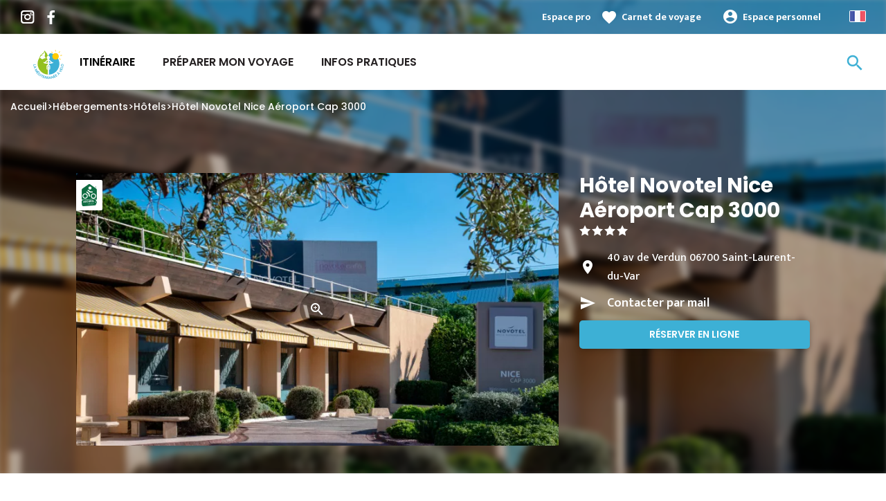

--- FILE ---
content_type: text/html; charset=UTF-8
request_url: https://www.lamediterraneeavelo.com/hebergements/hotels/hotel-novotel-nice-aeroport-cap-3000
body_size: 7732
content:
<!DOCTYPE html><html lang="fr" dir="ltr"><head><link rel="preconnect" href="https://tiles.loopi-velo.fr" crossorigin/><link rel="preconnect" href="https://analytics.francevelotourisme.com" crossorigin/><meta charset="utf-8" /><script>(function(i,s,o,g,r,a,m){i['IntuitivObject']=r;i[r]=i[r]||function(){
(i[r].q=i[r].q||[]).push(arguments)};a=s.createElement(o),
m=s.getElementsByTagName(o)[0];a.async=1;a.src=g;m.parentNode.insertBefore(a,m)
})(window,document,'script','https://fvt.intuitiv-tourisme.fr/lib-intuitiv.min.js','intuitiv');intuitiv('create','_p9-sYTQj97ZS-7f_-8u','https://fvt.intuitiv-tourisme.fr/');</script><meta name="description" content="L’hôtel est idéalement situé sur la Riviera, avec bus et train à proximité pour rejoindre Nice, Monaco, Cannes, Antibes ou l’arrière-pays. Wifi haut débit gratuit, de notre parking privé" /><meta property="og:description" content="L’hôtel est idéalement situé sur la Riviera, avec bus et train à proximité pour rejoindre Nice, Monaco, Cannes, Antibes ou l’arrière-pays. Wifi haut débit gratuit, de notre parking privé" /><meta property="og:title" content="Hôtel Novotel Nice Aéroport Cap 3000, Hôtels à Saint-Laurent-du-Var" /><meta property="og:image" content="https://www.lamediterraneeavelo.com/sites/mediterranee/files/styles/ogimage/public/sit/apidae/4741949/35245089.jpg.webp?itok=V3RPmY3d" /><meta name="twitter:image" content="https://www.lamediterraneeavelo.com/sites/mediterranee/files/styles/twitterimage/public/sit/apidae/4741949/35245089.jpg.webp?itok=AqiqBnDi" /><meta name="twitter:image:alt" content="Hôtel Novotel Nice Aéroport Cap 3000, Hôtels à Saint-Laurent-du-Var" /><meta property="og:latitude" content="43.658901" /><meta property="og:longitude" content="7.19494" /><meta property="og:url" content="https://www.lamediterraneeavelo.com/hebergements/hotels/hotel-novotel-nice-aeroport-cap-3000" /><meta name="twitter:card" content="summary_large_image" /><meta name="twitter:title" content="Hôtel Novotel Nice Aéroport Cap 3000, Hôtels à Saint-Laurent-du-Var" /><meta name="twitter:description" content="L’hôtel est idéalement situé sur la Riviera, avec bus et train à proximité pour rejoindre Nice, Monaco, Cannes, Antibes ou l’arrière-pays. Wifi haut débit gratuit, de notre parking privé" /><meta name="Generator" content="Drupal 10 (https://www.drupal.org)" /><meta name="MobileOptimized" content="width" /><meta name="HandheldFriendly" content="true" /><meta name="viewport" content="width=device-width, initial-scale=1.0" /><link rel="alternate" hreflang="x-default" href="https://www.lamediterraneeavelo.com/hebergements/hotels/hotel-novotel-nice-aeroport-cap-3000" /><link rel="canonical" href="https://www.lamediterraneeavelo.com/hebergements/hotels/hotel-novotel-nice-aeroport-cap-3000" /><link rel="icon" href="/sites/mediterranee/themes/mediterranee/favicon.ico" type="image/vnd.microsoft.icon" /><title>Hôtel Novotel Nice Aéroport Cap 3000, Hôtels à Saint-Laurent-du-Var</title><link rel="stylesheet" media="all" href="/sites/mediterranee/files/css/css_1Sy8FVCjl9uXkDPSpcmJgYNFEMJ8Et_x6L6FSrmTYPY.css?delta=0&amp;language=fr&amp;theme=mediterranee&amp;include=eJxtjlEOwzAIQy-ULUeqaMoypAQi4lTr7Zf2s-oPQjb4OVFD-lJcqXP47Ii52Erl1XEU0RxEMQSyL8lUOcE80oAlq60wxPTpwnkTn-tpF7Mm8ZrvSm21Xy6hEtiFyiLzqV_wSeO7bgOnvIU6A6fjpMz3hp7bdrI7KyLIwTSSwCe7Hx1cr_g_4PZcEg" /><link rel="stylesheet" media="all" href="//fonts.googleapis.com/icon?family=Material+Icons" /><link rel="stylesheet" media="all" href="//fonts.googleapis.com/icon?family=Material+Icons+Outlined" /><link rel="stylesheet" media="all" href="/sites/mediterranee/files/css/css_domil2O_VtxWM2knC0H-eemlbcA2NXY3xeZOh-wW0fc.css?delta=3&amp;language=fr&amp;theme=mediterranee&amp;include=eJxtjlEOwzAIQy-ULUeqaMoypAQi4lTr7Zf2s-oPQjb4OVFD-lJcqXP47Ii52Erl1XEU0RxEMQSyL8lUOcE80oAlq60wxPTpwnkTn-tpF7Mm8ZrvSm21Xy6hEtiFyiLzqV_wSeO7bgOnvIU6A6fjpMz3hp7bdrI7KyLIwTSSwCe7Hx1cr_g_4PZcEg" /><script type="application/ld+json">[{"@context":"http:\/\/schema.org","@type":"LocalBusiness","address":{"@type":"PostalAddress","postalCode":"06700","addressLocality":"Saint-Laurent-du-Var","streetAddress":"40 av de Verdun"},"geo":{"@type":"GeoCoordinates","latitude":43.658901,"longitude":7.19494},"description":"L\u2019h\u00f4tel est id\u00e9alement situ\u00e9 sur la Riviera, avec bus et train \u00e0 proximit\u00e9 pour rejoindre Nice, Monaco, Cannes, Antibes ou l\u2019arri\u00e8re-pays. Wifi haut d\u00e9bit gratuit, de notre parking priv\u00e9 gratuit, ainsi que de notre navette a\u00e9roport gratuite. Rendez-vous \u00e0 la piscine, entour\u00e9e de verdure et avec une terrasse ombrag\u00e9e.","name":"H\u00f4tel Novotel Nice A\u00e9roport Cap 3000","image":"public:\/\/sit\/apidae\/4741949\/35245089.jpg","url":{}},{"@context":"http:\/\/schema.org","@type":"BreadcrumbList","itemListElement":[{"@type":"ListItem","position":1,"item":{"@id":"https:\/\/www.lamediterraneeavelo.com\/","name":"Accueil"}},{"@type":"ListItem","position":2,"item":{"@id":"https:\/\/www.lamediterraneeavelo.com\/hebergements","name":"H\u00e9bergements"}},{"@type":"ListItem","position":3,"item":{"@id":"https:\/\/www.lamediterraneeavelo.com\/hebergements\/hotels","name":"H\u00f4tels"}},{"@type":"ListItem","position":4,"item":{"@id":"https:\/\/www.lamediterraneeavelo.com\/hebergements\/hotels\/hotel-novotel-nice-aeroport-cap-3000","name":"H\u00f4tel Novotel Nice A\u00e9roport Cap 3000"}}]}]</script><link rel="apple-touch-icon" sizes="57x57" href="/sites/mediterranee/themes/mediterranee/images/icons/apple-icon-57x57.png"><link rel="apple-touch-icon" sizes="60x60" href="/sites/mediterranee/themes/mediterranee/images/icons/apple-icon-60x60.png"><link rel="apple-touch-icon" sizes="72x72" href="/sites/mediterranee/themes/mediterranee/images/icons/apple-icon-72x72.png"><link rel="apple-touch-icon" sizes="76x76" href="/sites/mediterranee/themes/mediterranee/images/icons/apple-icon-76x76.png"><link rel="apple-touch-icon" sizes="114x114" href="/sites/mediterranee/themes/mediterranee/images/icons/apple-icon-114x114.png"><link rel="apple-touch-icon" sizes="120x120" href="/sites/mediterranee/themes/mediterranee/images/icons/apple-icon-120x120.png"><link rel="apple-touch-icon" sizes="144x144" href="/sites/mediterranee/themes/mediterranee/images/icons/apple-icon-144x144.png"><link rel="apple-touch-icon" sizes="152x152" href="/sites/mediterranee/themes/mediterranee/images/icons/apple-icon-152x152.png"><link rel="apple-touch-icon" sizes="180x180" href="/sites/mediterranee/themes/mediterranee/images/icons/apple-icon-180x180.png"><link rel="icon" type="image/png" sizes="192x192" href="/sites/mediterranee/themes/mediterranee/images/icons/android-icon-192x192.png"><link rel="icon" type="image/png" sizes="32x32" href="/sites/mediterranee/themes/mediterranee/images/icons/favicon-32x32.png"><link rel="icon" type="image/png" sizes="96x96" href="/sites/mediterranee/themes/mediterranee/images/icons/favicon-96x96.png"><link rel="icon" type="image/png" sizes="16x16" href="/sites/mediterranee/themes/mediterranee/images/icons/favicon-16x16.png"><link rel="manifest" href="/sites/mediterranee/themes/mediterranee/images/icons/manifest.json"><meta name="msapplication-TileColor" content="#3DB0D5"><meta name="msapplication-TileImage" content="/sites/mediterranee/themes/mediterranee/images/icons/ms-icon-144x144.png"><meta name="theme-color" content="#3DB0D5"></head><body> <a href="#main-content" class="visually-hidden focusable"> Aller au contenu principal </a><div class="dialog-off-canvas-main-canvas" data-off-canvas-main-canvas><div class="layout-container"> <header id="navigation"><div><div id="block-menu"><div id="menu"><div class="wrapper-links d-none d-lg-block"><div><div class="link-share"> <a href="https://www.instagram.com/lamediterraneeavelo/" class="instagram"></a> <a href="https://www.facebook.com/lamediterraneeavelo/" class="facebook"></a></div><div class="wrapper-links-right"><div><div class="link-espace-pro"> <a href="https://www.lamediterraneeavelo.com/espace-pro">Espace pro</a></div><div class="link-favoris"> <a href="https://www.lamediterraneeavelo.com/mes-carnets-de-voyage">Carnet de voyage</a></div><div class="menu-user"><div> <a href="https://www.lamediterraneeavelo.com/connexion?destination=sit/objet/987289d4-0391-5639-a783-088f412278b8" rel="nofollow">Espace personnel</a></div></div><div class="language-switcher-wrapper"><ul class="language-switcher-language-url"><li hreflang="fr" data-drupal-link-system-path="sit/objet/987289d4-0391-5639-a783-088f412278b8" class="is-active" aria-current="page"><a href="https://www.lamediterraneeavelo.com/hebergements/hotels/hotel-novotel-nice-aeroport-cap-3000" class="language-link is-active" hreflang="fr" data-drupal-link-system-path="sit/objet/987289d4-0391-5639-a783-088f412278b8" aria-current="page">French</a></li><li hreflang="en" data-drupal-link-system-path="sit/objet/987289d4-0391-5639-a783-088f412278b8"><a href="https://en.lamediterraneeavelo.com/accommodation/hotels/hotel-novotel-nice-aeroport-cap-3000" class="language-link" hreflang="en" data-drupal-link-system-path="sit/objet/987289d4-0391-5639-a783-088f412278b8">Anglais</a></li></ul></div></div></div></div></div><div class="wrapper-menu container-fluid"><div class="row"><div class="col-2 d-lg-none"> <a href="" class="menu-burger"><span>menu</span>Menu</a></div><div class="col-8 logo"> <a href="/"></a></div><div class="d-none d-lg-block"> <nav><ul class="menu menu-level-0"><li class="d-md-none"><a href="/">Accueil</a></li><li class="couleur-fond menu-item" style="color:#000000;"> <a href="https://www.lamediterraneeavelo.com/itineraire" data-drupal-link-system-path="itineraire">Itinéraire</a><div class="menu_link_content menu-link-contentmain view-mode-default menu-dropdown menu-dropdown-0 menu-type-default"></div></li><li class="menu-item menu-item--collapsed"> <a href="https://www.lamediterraneeavelo.com/preparation" data-drupal-link-system-path="node/18">Préparer mon voyage</a><div class="menu_link_content menu-link-contentmain view-mode-default menu-dropdown menu-dropdown-0 menu-type-default"></div></li><li class="menu-item menu-item--collapsed"> <a href="https://www.lamediterraneeavelo.com/infos-pratiques" data-drupal-link-system-path="node/25">Infos Pratiques</a><div class="menu_link_content menu-link-contentmain view-mode-default menu-dropdown menu-dropdown-0 menu-type-default"></div></li></ul></nav></div><div class="col-2 wrapper-links-left"><div class="bouton-sagacite"> <a href="" class="bouton-open-sagacite"></a></div></div></div></div><div class="sagacite-form-block"> <a href="#" class="d-md-none close"></a><form class="intuitiv-search-form" data-drupal-selector="intuitiv-search-form" action="/hebergements/hotels/hotel-novotel-nice-aeroport-cap-3000" method="post" id="intuitiv-search-form" accept-charset="UTF-8"><div class="js-form-item form-item js-form-type-textfield form-item-termes-recherche form-item-textfield js-form-item-termes-recherche form-no-label"> <input autocomplete="off" title="J&#039;ai envie de" data-drupal-selector="edit-termes-recherche" type="text" id="edit-termes-recherche" name="termes_recherche" value="" size="60" maxlength="128" placeholder="Rechercher..." class="form-text required" required="required" aria-required="true" /></div><input data-drupal-selector="edit-user" type="hidden" name="user" value="" /><div class="wrapper-autocompletion"></div><input autocomplete="off" data-drupal-selector="form-43nyiimdls6d1ljgezuvrkzwkstcelw3h6ldgs8hzia" type="hidden" name="form_build_id" value="form-43nyiIMdls6d1LjgEZuVRKZwkStcelW3h6ldgs8hZiA" /><input data-drupal-selector="edit-intuitiv-search-form" type="hidden" name="form_id" value="intuitiv_search_form" /><div data-drupal-selector="edit-actions" class="form-actions js-form-wrapper form-wrapper" id="edit-actions--3"><input data-drupal-selector="edit-submit" type="submit" id="edit-submit--3" name="op" value="search" class="button js-form-submit form-submit" /></div></form></div></div><div id="menu-popin"> <a href="#" class="close"></a><div> <nav><ul class="menu menu-level-0"><li class="d-md-none"><a href="/">Accueil</a></li><li class="couleur-fond menu-item" style="color:#000000;"> <a href="https://www.lamediterraneeavelo.com/itineraire" data-drupal-link-system-path="itineraire">Itinéraire</a><div class="menu_link_content menu-link-contentmain view-mode-default menu-dropdown menu-dropdown-0 menu-type-default"></div></li><li class="menu-item menu-item--collapsed"> <a href="https://www.lamediterraneeavelo.com/preparation" data-drupal-link-system-path="node/18">Préparer mon voyage</a><div class="menu_link_content menu-link-contentmain view-mode-default menu-dropdown menu-dropdown-0 menu-type-default"></div></li><li class="menu-item menu-item--collapsed"> <a href="https://www.lamediterraneeavelo.com/infos-pratiques" data-drupal-link-system-path="node/25">Infos Pratiques</a><div class="menu_link_content menu-link-contentmain view-mode-default menu-dropdown menu-dropdown-0 menu-type-default"></div></li></ul></nav><div class="link-espace-pro"> <a href="https://www.lamediterraneeavelo.com/espace-pro">Espace pro</a></div><div class="link-favoris"> <a href="https://www.lamediterraneeavelo.com/mes-carnets-de-voyage">Carnet de voyage</a></div><div class="menu-user"><div> <a href="https://www.lamediterraneeavelo.com/connexion?destination=sit/objet/987289d4-0391-5639-a783-088f412278b8" rel="nofollow">Espace personnel</a></div></div><div class="language-switcher-wrapper"><ul class="language-switcher-language-url"><li hreflang="fr" data-drupal-link-system-path="sit/objet/987289d4-0391-5639-a783-088f412278b8" class="is-active" aria-current="page"><a href="https://www.lamediterraneeavelo.com/hebergements/hotels/hotel-novotel-nice-aeroport-cap-3000" class="language-link is-active" hreflang="fr" data-drupal-link-system-path="sit/objet/987289d4-0391-5639-a783-088f412278b8" aria-current="page">French</a></li><li hreflang="en" data-drupal-link-system-path="sit/objet/987289d4-0391-5639-a783-088f412278b8"><a href="https://en.lamediterraneeavelo.com/accommodation/hotels/hotel-novotel-nice-aeroport-cap-3000" class="language-link" hreflang="en" data-drupal-link-system-path="sit/objet/987289d4-0391-5639-a783-088f412278b8">Anglais</a></li></ul></div></div></div></div><div id="breadcrumb" class="d-none d-md-block"> <nav role="navigation" aria-labelledby="system-breadcrumb"><ol><li> <a href="https://www.lamediterraneeavelo.com/">Accueil</a></li><li> <a href="https://www.lamediterraneeavelo.com/hebergements">Hébergements</a></li><li> <a href="https://www.lamediterraneeavelo.com/hebergements/hotels">Hôtels</a></li><li> <a href="https://www.lamediterraneeavelo.com/hebergements/hotels/hotel-novotel-nice-aeroport-cap-3000">Hôtel Novotel Nice Aéroport Cap 3000</a></li></ol> </nav></div></div> </header> <main role="main"> <a id="main-content" tabindex="-1"></a><div class="layout-content"><div><div data-drupal-messages-fallback class="hidden"></div><div id="block-mediterranee-content"> <article data-id="987289d4-0391-5639-a783-088f412278b8" data-title="Hôtel Novotel Nice Aéroport Cap 3000" class="fiche-sit full intuitiv-vue" data-id-intuitiv="sit-987289d4-0391-5639-a783-088f412278b8"> <header ><div class="blur"><div style="background-image: url(https://www.lamediterraneeavelo.com/sites/mediterranee/files/styles/sit_full_width/public/sit/apidae/4741949/35245089.jpg.webp?itok=g6ti9q4c)"></div></div><div class="container content-header"><div class="row"><div class="content-wrapper col-12 col-md-4"><h1 class="page-title">Hôtel Novotel Nice Aéroport Cap 3000</h1><div class="classement classement-4-etoiles"></div><div class="d-none d-md-block"><div class="contact"><div class="address">40 av de Verdun 06700 Saint-Laurent-du-Var</div><div><a href="#contact" class="lien-contact efficience-click-contact" data-intuitiv-event="contact">Contacter par mail</a></div><div><a href="https://all.accor.com/hotel/0414/index.fr.shtml" class="lien-site bouton full bouton-couleur-1 efficience-click-site" data-intuitiv-event="siteWeb">Réserver en ligne</a></div></div></div></div><div class="image-wrapper col-12 col-md-8"><div class="image"><div class="accueil-velo"></div> <picture> <source srcset="/sites/mediterranee/files/styles/sit_full/public/sit/apidae/4741949/35245089.jpg.webp?itok=jaAvsqtY 1x" media="(min-width: 0)" type="image/webp" width="770" height="436"/> <img width="770" height="436" src="/sites/mediterranee/files/styles/sit_full/public/sit/apidae/4741949/35245089.jpg.webp?itok=jaAvsqtY" alt="" loading="lazy" /> </picture> <a href="https://www.lamediterraneeavelo.com/visionneuse/sit/987289d4-0391-5639-a783-088f412278b8" class="link-visionneuse use-ajax-get"></a></div></div></div></div> </header><div class="content-fiche container"><div class="row"><div class="col-12 d-md-none"><div class="contact"><div class="address">40 av de Verdun 06700 Saint-Laurent-du-Var</div><div><a href="#contact" class="lien-contact efficience-click-contact" data-intuitiv-event="contact">Contacter par mail</a></div><div><a href="https://all.accor.com/hotel/0414/index.fr.shtml" class="lien-site bouton full efficience-click-site" data-intuitiv-event="siteWeb">Réserver en ligne</a></div></div></div><div class="col-12 col-md-8"><div class="center"><a href="https://www.lamediterraneeavelo.com/carnet/add/sit%3A987289d4-0391-5639-a783-088f412278b8" rel="nofollow" class="use-ajax bouton bt-carnet" data-type="fiche-sit" data-intuitiv-event="ajouterCarnet">Ajouter à un carnet de voyage</a></div><div class="body-content"> L’hôtel est idéalement situé sur la Riviera, avec bus et train à proximité pour rejoindre Nice, Monaco, Cannes, Antibes ou l’arrière-pays. Wifi haut débit gratuit, de notre parking privé gratuit, ainsi que de notre navette aéroport gratuite. Rendez-vous à la piscine, entourée de verdure et avec une terrasse ombragée.</div><div class="infos-label">Cet établissement est Accueil Vélo et propose des services spécifiques envers les cyclistes.</div><div class="carte-fiche"><div id="carte-loopi"></div></div></div><div id="contact" class="contact-objet-sit col-12 col-md-8"><h2>Contact par <span>mail</span></h2><div class="obligatoire">* Champs obligatoires</div><div class="form-demande container"><form class="contact-message-contact-sit-form contact-message-form contact-form form-contact" data-user-info-from-browser data-drupal-selector="contact-message-contact-sit-form" action="/hebergements/hotels/hotel-novotel-nice-aeroport-cap-3000" method="post" id="contact-message-contact-sit-form" accept-charset="UTF-8"> <input autocomplete="off" data-drupal-selector="form-qcsf0-burpzxtmgivdt3ksmhxncg3-f4z-vcst1pcda" type="hidden" name="form_build_id" value="form-QcSf0-buRpZXTMgivDt3kSMhXncG3-F4Z-Vcst1pCdA" /><input data-drupal-selector="edit-contact-message-contact-sit-form" type="hidden" name="form_id" value="contact_message_contact_sit_form" /><div class="field--type-string field--name-field-prenom field--widget-string-textfield js-form-wrapper form-wrapper" data-drupal-selector="edit-field-prenom-wrapper" id="edit-field-prenom-wrapper"><div class="js-form-item form-item js-form-type-textfield form-item-field-prenom-0-value form-item-textfield js-form-item-field-prenom-0-value"> <label for="edit-field-prenom-0-value" class="js-form-required form-required">Votre prénom</label> <input class="js-text-full text-full form-text required" data-drupal-selector="edit-field-prenom-0-value" type="text" id="edit-field-prenom-0-value" name="field_prenom[0][value]" value="" size="60" maxlength="255" placeholder="" required="required" aria-required="true" /></div></div><div class="js-form-item form-item js-form-type-textfield form-item-name form-item-textfield js-form-item-name"> <label for="edit-name" class="js-form-required form-required">Votre nom</label> <input data-drupal-selector="edit-name" type="text" id="edit-name" name="name" value="" size="60" maxlength="255" class="form-text required" required="required" aria-required="true" /></div><div class="js-form-item form-item js-form-type-email form-item-mail form-item-email js-form-item-mail"> <label for="edit-mail" class="js-form-required form-required">Votre adresse de courriel</label> <input data-drupal-selector="edit-mail" type="email" id="edit-mail" name="mail" value="" size="60" maxlength="254" class="form-email required" required="required" aria-required="true" /></div><div class="field--type-string field--name-subject field--widget-string-textfield js-form-wrapper form-wrapper" data-drupal-selector="edit-subject-wrapper" id="edit-subject-wrapper"><div class="js-form-item form-item js-form-type-textfield form-item-subject-0-value form-item-textfield js-form-item-subject-0-value"> <label for="edit-subject-0-value" class="js-form-required form-required">Subject</label> <input class="js-text-full text-full form-text required" data-drupal-selector="edit-subject-0-value" type="text" id="edit-subject-0-value" name="subject[0][value]" value="" size="60" maxlength="100" placeholder="" required="required" aria-required="true" /></div></div><div class="field--type-string-long field--name-message field--widget-string-textarea js-form-wrapper form-wrapper" data-drupal-selector="edit-message-wrapper" id="edit-message-wrapper"><div class="js-form-item form-item js-form-type-textarea form-item-message-0-value form-item-textarea js-form-item-message-0-value"> <label for="edit-message-0-value" class="js-form-required form-required">Message</label><div><textarea class="js-text-full text-full form-textarea required" data-drupal-selector="edit-message-0-value" id="edit-message-0-value" name="message[0][value]" rows="12" cols="60" placeholder="" required="required" aria-required="true"></textarea></div></div></div> <input data-drupal-selector="edit-captcha-sid" type="hidden" name="captcha_sid" value="2546315" /><input data-drupal-selector="edit-captcha-token" type="hidden" name="captcha_token" value="3VtE3QLBa94F_V6DyiOAYu1DUCNYLq2J-8wi6LvrP9s" /><input id="recaptcha-v3-token" class="recaptcha-v3-token" data-recaptcha-v3-action="recaptcha_v3" data-recaptcha-v3-site-key="6LeMgqYaAAAAAPzLzK9KVn1UoutirVYKavlmAJrU" data-drupal-selector="edit-captcha-response" type="hidden" name="captcha_response" value="" /><input data-drupal-selector="edit-is-recaptcha-v3" type="hidden" name="is_recaptcha_v3" value="1" /><div class="js-form-item form-item js-form-type-checkbox form-item-optinrgpd form-item-checkbox js-form-item-optinrgpd"> <input data-drupal-selector="edit-optinrgpd" type="checkbox" id="edit-optinrgpd" name="optinrgpd" value="1" class="form-checkbox required" required="required" aria-required="true" /> <label for="edit-optinrgpd" class="option js-form-required form-required">En soumettant ce formulaire, j'accepte que les informations saisies soient utilisées pour répondre à ma demande d'information</label></div><div data-drupal-selector="edit-actions" class="form-actions js-form-wrapper form-wrapper" id="edit-actions"><input data-drupal-selector="edit-submit" type="submit" id="edit-submit" name="op" value="Envoyer le message" class="button button--primary js-form-submit form-submit" /></div><div class="message-rgpd"> Les données collectées dans le cadre de ce formulaire font l’objet d’un traitement par La Méditerranée à vélo ayant pour finalité de répondre à votre demande d’informations. Conformément à la réglementation en vigueur relative à la protection des données personnelles, vous pouvez exercer vos droits ou obtenir toute information complémentaire en saisissant le Délégué à la protection des données par <a href="https://www.lamediterraneeavelo.com/contact/demande_d_information">courriel</a>.</div></form></div></div><div class="col-12 col-md-8 bouton-signaler"> <a href="#" id="bouton-signaler" class="bouton">Signaler un problème avec cet établissement</a></div><div id="signaler" class="contact-objet-sit col-12 col-md-8"><h2>Signaler un problème avec cet établissement</h2><div class="obligatoire">* Champs obligatoires</div><div class="form-demande container"><form class="contact-message-signaler-un-probleme-form contact-message-form contact-form form-contact" data-user-info-from-browser data-drupal-selector="contact-message-signaler-un-probleme-form" action="/hebergements/hotels/hotel-novotel-nice-aeroport-cap-3000" method="post" id="contact-message-signaler-un-probleme-form" accept-charset="UTF-8"><div class="js-form-item form-item js-form-type-email form-item-mail form-item-email js-form-item-mail"> <label for="edit-mail--2" class="js-form-required form-required">Votre adresse de courriel</label> <input data-drupal-selector="edit-mail" type="email" id="edit-mail--2" name="mail" value="" size="60" maxlength="254" class="form-email required" required="required" aria-required="true" /></div><input autocomplete="off" data-drupal-selector="form-oxgkzsgb6eixzzt3vyqhe4v49oz8fnnf6dfjs5kg94e" type="hidden" name="form_build_id" value="form-OxGKZSgB6EIXZZt3VyqHe4v49Oz8fNNF6dFJs5kG94E" /><input data-drupal-selector="edit-contact-message-signaler-un-probleme-form" type="hidden" name="form_id" value="contact_message_signaler_un_probleme_form" /><div class="field--type-string field--name-subject field--widget-string-textfield js-form-wrapper form-wrapper" data-drupal-selector="edit-subject-wrapper" id="edit-subject-wrapper--2"><div class="js-form-item form-item js-form-type-textfield form-item-subject-0-value form-item-textfield js-form-item-subject-0-value"> <label for="edit-subject-0-value--2" class="js-form-required form-required">Subject</label> <input class="js-text-full text-full form-text required" data-drupal-selector="edit-subject-0-value" type="text" id="edit-subject-0-value--2" name="subject[0][value]" value="" size="60" maxlength="100" placeholder="" required="required" aria-required="true" /></div></div><div class="field--type-string-long field--name-message field--widget-string-textarea js-form-wrapper form-wrapper" data-drupal-selector="edit-message-wrapper" id="edit-message-wrapper--2"><div class="js-form-item form-item js-form-type-textarea form-item-message-0-value form-item-textarea js-form-item-message-0-value"> <label for="edit-message-0-value--2" class="js-form-required form-required">Message</label><div><textarea class="js-text-full text-full form-textarea required" data-drupal-selector="edit-message-0-value" id="edit-message-0-value--2" name="message[0][value]" rows="12" cols="60" placeholder="" required="required" aria-required="true"></textarea></div></div></div> <input data-drupal-selector="edit-captcha-sid" type="hidden" name="captcha_sid" value="2546316" /><input data-drupal-selector="edit-captcha-token" type="hidden" name="captcha_token" value="j-mvKayJbmG4TvTVQhiJiG2TzNycVr3YGvh4irFcFM0" /><input id="recaptcha-v3-token--2" class="recaptcha-v3-token" data-recaptcha-v3-action="recaptcha_v3" data-recaptcha-v3-site-key="6LeMgqYaAAAAAPzLzK9KVn1UoutirVYKavlmAJrU" data-drupal-selector="edit-captcha-response" type="hidden" name="captcha_response" value="" /><input data-drupal-selector="edit-is-recaptcha-v3" type="hidden" name="is_recaptcha_v3" value="1" /><div class="js-form-item form-item js-form-type-checkbox form-item-optinrgpd form-item-checkbox js-form-item-optinrgpd"> <input data-drupal-selector="edit-optinrgpd" type="checkbox" id="edit-optinrgpd--2" name="optinrgpd" value="1" class="form-checkbox required" required="required" aria-required="true" /> <label for="edit-optinrgpd--2" class="option js-form-required form-required">En soumettant ce formulaire, j'accepte que les informations saisies soient utilisées pour répondre à ma demande d'information</label></div><div data-drupal-selector="edit-actions" class="form-actions js-form-wrapper form-wrapper" id="edit-actions--2"><input data-drupal-selector="edit-submit" type="submit" id="edit-submit--2" name="op" value="Envoyer le message" class="button button--primary js-form-submit form-submit" /></div><div class="message-rgpd"> Les données collectées dans le cadre de ce formulaire font l’objet d’un traitement par La Méditerranée à vélo ayant pour finalité de répondre à votre demande d’informations. Conformément à la réglementation en vigueur relative à la protection des données personnelles, vous pouvez exercer vos droits ou obtenir toute information complémentaire en saisissant le Délégué à la protection des données par <a href="https://www.lamediterraneeavelo.com/contact/demande_d_information">courriel</a>.</div></form></div></div></div></div><div class="menu-actions-sticky d-md-none"><div class="menu"><div class="row"><div class="col-3"> <a href="#contact" class="efficience-click-contact" data-intuitiv-event="contact" data-icon="mail">Courriel</a></div><div class="col-3"> <a href="https://www.lamediterraneeavelo.com/itineraire/gps?points=%5B%7B%22coordinates%22%3A%5B7.19494%2C43.658901%5D%2C%22label%22%3A%22H%5Cu00f4tel%20Novotel%20Nice%20A%5Cu00e9roport%20Cap%203000%22%7D%5D" data-intuitiv-event="rejoindre" data-icon="navigation">Itinéraire</a></div><div class="col-3"> <a href="https://www.lamediterraneeavelo.com/carnet/add/sit%3A987289d4-0391-5639-a783-088f412278b8" rel="nofollow" class="use-ajax bt-carnet" data-type="fiche-sit" data-intuitiv-event="ajouterCarnet" data-icon="favorite_border">Carnet de voyage</a></div></div></div></div></article></div></div></div> </main> <footer role="contentinfo"><div><div id="block-quisommesnous"><div class="qui-sommes-nous"><div class="container"><div class="head"> <a href="/" class="logo"></a><div class="link-share"> <a href="https://www.instagram.com/lamediterraneeavelo/" class="instagram"></a> <a href="https://www.facebook.com/lamediterraneeavelo/" class="facebook"></a></div></div><div class="row"><div class="d-none d-md-block col-md-12"><h3>Qui sommes-nous ?</h3></div><div class="d-none d-md-block col-md-7"><p>La Méditerranée à vélo est la partie française de l'EuroVelo 8 qui à termes reliera Cadix en Espagne à Izmir en Turquie sur 7500 km.</p></div><div class="col-6 col-md-2"> <a href="https://www.lamediterraneeavelo.com/qui-sommes-nous" class="bouton full bouton-blanc">En savoir plus</a></div><div class="col-6 col-md-3"> <a href="/contact" class="bouton full bouton-couleur-1">Nous contacter</a></div></div></div></div></div><div class="container"><div class="row menu-footer"><div class="col-12 col-md-4"></div><div class="col-12 col-md-4"></div><div class="col-12 col-md-4"></div></div></div><div class="wrapper-menu-footer"><div class="container"> <nav role="navigation" aria-labelledby="block-pieddepage-menu" id="block-pieddepage"><ul><li> <a href="https://www.lamediterraneeavelo.com/donnees-personnelles" data-drupal-link-system-path="node/6">Données personnelles</a></li><li> <a href="https://www.lamediterraneeavelo.com/mentions-legales" data-drupal-link-system-path="node/5">Mentions légales</a></li><li><a href="" class="open-tarteaucitron">Gestion des cookies</a></li></ul> </nav><div class="realisation"> <span>Réalisation</span> <a href="https://www.studiojuillet.com/" class="moustic"></a> <a href="https://www.francevelotourisme.com/" class="fvt"></a></div></div></div></div> </footer></div></div><script type="application/json" data-drupal-selector="drupal-settings-json">{"path":{"baseUrl":"\/","pathPrefix":"","currentPath":"sit\/objet\/987289d4-0391-5639-a783-088f412278b8","currentPathIsAdmin":false,"isFront":false,"currentLanguage":"fr"},"pluralDelimiter":"\u0003","suppressDeprecationErrors":true,"ajaxPageState":{"libraries":"[base64]","theme":"mediterranee","theme_token":null},"ajaxTrustedUrl":{"form_action_p_pvdeGsVG5zNF_XLGPTvYSKCf43t8qZYSwcfZl2uzM":true,"https:\/\/www.lamediterraneeavelo.com\/hebergements\/hotels\/hotel-novotel-nice-aeroport-cap-3000?ajax_form=1":true},"fvt":{"marqueBlanche":"b08b43e4-7b79-4d3c-a938-971e3a419c5f"},"tarteaucitron":{"options":{"privacyUrl":"","hashtag":"#tarteaucitron","cookieName":"tarteaucitron","orientation":"top","showAlertSmall":false,"refuseAll":false,"cookieslist":true,"adblocker":false,"AcceptAllCta":true,"highPrivacy":true,"handleBrowserDNTRequest":false,"removeCredit":true,"moreInfoLink":true,"showIcon":false},"services":[{"id":"matomo","siteId":"14","host":"\/\/analytics.francevelotourisme.com\/"}]},"carte":{"settings":{"optionsCarte":{"center":[2.43896484375,46.52863469527167],"zoom":5,"style":"https:\/\/tiles.loopi-velo.fr\/styles\/fvt\/style.json"},"color":"#3DB0D5","color2":"#95C11F","projet":"mediterranee","cache":1768471546},"actions":{"showmarkersWhithFitBounds":{"type":"FeatureCollection","features":[{"type":"Feature","geometry":{"type":"Point","coordinates":[7.19494,43.658901]},"properties":{"id":"987289d4-0391-5639-a783-088f412278b8","type":"sit","title":"H\u00f4tel Novotel Nice A\u00e9roport Cap 3000","isMarker":true,"cursor":"pointer","sous_categorie":"hotels","categorie":"hebergements","accueilvelo":true}}]},"showitineraires":true},"fitBounds":false,"targetLien":"page"},"ajax":{"edit-captcha-response--2":{"callback":"recaptcha_v3_ajax_callback","event":"change","url":"https:\/\/www.lamediterraneeavelo.com\/hebergements\/hotels\/hotel-novotel-nice-aeroport-cap-3000?ajax_form=1","httpMethod":"POST","dialogType":"ajax","submit":{"_triggering_element_name":"captcha_response"}},"edit-captcha-response":{"callback":"recaptcha_v3_ajax_callback","event":"change","url":"https:\/\/www.lamediterraneeavelo.com\/hebergements\/hotels\/hotel-novotel-nice-aeroport-cap-3000?ajax_form=1","httpMethod":"POST","dialogType":"ajax","submit":{"_triggering_element_name":"captcha_response"}}},"intuitivAutocompletion":"https:\/\/fvt.intuitiv-tourisme.fr\/autocomplete","user":{"uid":0,"permissionsHash":"f2500b905a2f980652a0a5c517c121c0a2ace61aa0b2e0cc3fccef24fcaef74d"}}</script><script src="https://www.google.com/recaptcha/api.js?render=6LeMgqYaAAAAAPzLzK9KVn1UoutirVYKavlmAJrU" defer async></script><script src="/sites/mediterranee/files/js/js_EQiXQtzv6mKZq_Cf8maiCoYUdwWun1zrDJ0RmdKvxtw.js?scope=footer&amp;delta=1&amp;language=fr&amp;theme=mediterranee&amp;include=eJxtjNEOgzAIRX-osw_7IFMpOkyFjtIm_v2q2xIffCHccw-AKPqoNYc0zKKbgwMQGyp3tL4r6v5t5mZ-STKF9Ci2J-LFda-SURtBmBFM1IdqArLlhEbCd8Yf3XWKkbSvx2kSyeTPOUBQwx8pZINMK5rrZsgGrzC2p78Gp0uOx9uCbP4aPq3BXsc"></script></body></html>

--- FILE ---
content_type: text/html; charset=utf-8
request_url: https://www.google.com/recaptcha/api2/anchor?ar=1&k=6LeMgqYaAAAAAPzLzK9KVn1UoutirVYKavlmAJrU&co=aHR0cHM6Ly93d3cubGFtZWRpdGVycmFuZWVhdmVsby5jb206NDQz&hl=en&v=PoyoqOPhxBO7pBk68S4YbpHZ&size=invisible&anchor-ms=20000&execute-ms=30000&cb=aqll78s3kql7
body_size: 48783
content:
<!DOCTYPE HTML><html dir="ltr" lang="en"><head><meta http-equiv="Content-Type" content="text/html; charset=UTF-8">
<meta http-equiv="X-UA-Compatible" content="IE=edge">
<title>reCAPTCHA</title>
<style type="text/css">
/* cyrillic-ext */
@font-face {
  font-family: 'Roboto';
  font-style: normal;
  font-weight: 400;
  font-stretch: 100%;
  src: url(//fonts.gstatic.com/s/roboto/v48/KFO7CnqEu92Fr1ME7kSn66aGLdTylUAMa3GUBHMdazTgWw.woff2) format('woff2');
  unicode-range: U+0460-052F, U+1C80-1C8A, U+20B4, U+2DE0-2DFF, U+A640-A69F, U+FE2E-FE2F;
}
/* cyrillic */
@font-face {
  font-family: 'Roboto';
  font-style: normal;
  font-weight: 400;
  font-stretch: 100%;
  src: url(//fonts.gstatic.com/s/roboto/v48/KFO7CnqEu92Fr1ME7kSn66aGLdTylUAMa3iUBHMdazTgWw.woff2) format('woff2');
  unicode-range: U+0301, U+0400-045F, U+0490-0491, U+04B0-04B1, U+2116;
}
/* greek-ext */
@font-face {
  font-family: 'Roboto';
  font-style: normal;
  font-weight: 400;
  font-stretch: 100%;
  src: url(//fonts.gstatic.com/s/roboto/v48/KFO7CnqEu92Fr1ME7kSn66aGLdTylUAMa3CUBHMdazTgWw.woff2) format('woff2');
  unicode-range: U+1F00-1FFF;
}
/* greek */
@font-face {
  font-family: 'Roboto';
  font-style: normal;
  font-weight: 400;
  font-stretch: 100%;
  src: url(//fonts.gstatic.com/s/roboto/v48/KFO7CnqEu92Fr1ME7kSn66aGLdTylUAMa3-UBHMdazTgWw.woff2) format('woff2');
  unicode-range: U+0370-0377, U+037A-037F, U+0384-038A, U+038C, U+038E-03A1, U+03A3-03FF;
}
/* math */
@font-face {
  font-family: 'Roboto';
  font-style: normal;
  font-weight: 400;
  font-stretch: 100%;
  src: url(//fonts.gstatic.com/s/roboto/v48/KFO7CnqEu92Fr1ME7kSn66aGLdTylUAMawCUBHMdazTgWw.woff2) format('woff2');
  unicode-range: U+0302-0303, U+0305, U+0307-0308, U+0310, U+0312, U+0315, U+031A, U+0326-0327, U+032C, U+032F-0330, U+0332-0333, U+0338, U+033A, U+0346, U+034D, U+0391-03A1, U+03A3-03A9, U+03B1-03C9, U+03D1, U+03D5-03D6, U+03F0-03F1, U+03F4-03F5, U+2016-2017, U+2034-2038, U+203C, U+2040, U+2043, U+2047, U+2050, U+2057, U+205F, U+2070-2071, U+2074-208E, U+2090-209C, U+20D0-20DC, U+20E1, U+20E5-20EF, U+2100-2112, U+2114-2115, U+2117-2121, U+2123-214F, U+2190, U+2192, U+2194-21AE, U+21B0-21E5, U+21F1-21F2, U+21F4-2211, U+2213-2214, U+2216-22FF, U+2308-230B, U+2310, U+2319, U+231C-2321, U+2336-237A, U+237C, U+2395, U+239B-23B7, U+23D0, U+23DC-23E1, U+2474-2475, U+25AF, U+25B3, U+25B7, U+25BD, U+25C1, U+25CA, U+25CC, U+25FB, U+266D-266F, U+27C0-27FF, U+2900-2AFF, U+2B0E-2B11, U+2B30-2B4C, U+2BFE, U+3030, U+FF5B, U+FF5D, U+1D400-1D7FF, U+1EE00-1EEFF;
}
/* symbols */
@font-face {
  font-family: 'Roboto';
  font-style: normal;
  font-weight: 400;
  font-stretch: 100%;
  src: url(//fonts.gstatic.com/s/roboto/v48/KFO7CnqEu92Fr1ME7kSn66aGLdTylUAMaxKUBHMdazTgWw.woff2) format('woff2');
  unicode-range: U+0001-000C, U+000E-001F, U+007F-009F, U+20DD-20E0, U+20E2-20E4, U+2150-218F, U+2190, U+2192, U+2194-2199, U+21AF, U+21E6-21F0, U+21F3, U+2218-2219, U+2299, U+22C4-22C6, U+2300-243F, U+2440-244A, U+2460-24FF, U+25A0-27BF, U+2800-28FF, U+2921-2922, U+2981, U+29BF, U+29EB, U+2B00-2BFF, U+4DC0-4DFF, U+FFF9-FFFB, U+10140-1018E, U+10190-1019C, U+101A0, U+101D0-101FD, U+102E0-102FB, U+10E60-10E7E, U+1D2C0-1D2D3, U+1D2E0-1D37F, U+1F000-1F0FF, U+1F100-1F1AD, U+1F1E6-1F1FF, U+1F30D-1F30F, U+1F315, U+1F31C, U+1F31E, U+1F320-1F32C, U+1F336, U+1F378, U+1F37D, U+1F382, U+1F393-1F39F, U+1F3A7-1F3A8, U+1F3AC-1F3AF, U+1F3C2, U+1F3C4-1F3C6, U+1F3CA-1F3CE, U+1F3D4-1F3E0, U+1F3ED, U+1F3F1-1F3F3, U+1F3F5-1F3F7, U+1F408, U+1F415, U+1F41F, U+1F426, U+1F43F, U+1F441-1F442, U+1F444, U+1F446-1F449, U+1F44C-1F44E, U+1F453, U+1F46A, U+1F47D, U+1F4A3, U+1F4B0, U+1F4B3, U+1F4B9, U+1F4BB, U+1F4BF, U+1F4C8-1F4CB, U+1F4D6, U+1F4DA, U+1F4DF, U+1F4E3-1F4E6, U+1F4EA-1F4ED, U+1F4F7, U+1F4F9-1F4FB, U+1F4FD-1F4FE, U+1F503, U+1F507-1F50B, U+1F50D, U+1F512-1F513, U+1F53E-1F54A, U+1F54F-1F5FA, U+1F610, U+1F650-1F67F, U+1F687, U+1F68D, U+1F691, U+1F694, U+1F698, U+1F6AD, U+1F6B2, U+1F6B9-1F6BA, U+1F6BC, U+1F6C6-1F6CF, U+1F6D3-1F6D7, U+1F6E0-1F6EA, U+1F6F0-1F6F3, U+1F6F7-1F6FC, U+1F700-1F7FF, U+1F800-1F80B, U+1F810-1F847, U+1F850-1F859, U+1F860-1F887, U+1F890-1F8AD, U+1F8B0-1F8BB, U+1F8C0-1F8C1, U+1F900-1F90B, U+1F93B, U+1F946, U+1F984, U+1F996, U+1F9E9, U+1FA00-1FA6F, U+1FA70-1FA7C, U+1FA80-1FA89, U+1FA8F-1FAC6, U+1FACE-1FADC, U+1FADF-1FAE9, U+1FAF0-1FAF8, U+1FB00-1FBFF;
}
/* vietnamese */
@font-face {
  font-family: 'Roboto';
  font-style: normal;
  font-weight: 400;
  font-stretch: 100%;
  src: url(//fonts.gstatic.com/s/roboto/v48/KFO7CnqEu92Fr1ME7kSn66aGLdTylUAMa3OUBHMdazTgWw.woff2) format('woff2');
  unicode-range: U+0102-0103, U+0110-0111, U+0128-0129, U+0168-0169, U+01A0-01A1, U+01AF-01B0, U+0300-0301, U+0303-0304, U+0308-0309, U+0323, U+0329, U+1EA0-1EF9, U+20AB;
}
/* latin-ext */
@font-face {
  font-family: 'Roboto';
  font-style: normal;
  font-weight: 400;
  font-stretch: 100%;
  src: url(//fonts.gstatic.com/s/roboto/v48/KFO7CnqEu92Fr1ME7kSn66aGLdTylUAMa3KUBHMdazTgWw.woff2) format('woff2');
  unicode-range: U+0100-02BA, U+02BD-02C5, U+02C7-02CC, U+02CE-02D7, U+02DD-02FF, U+0304, U+0308, U+0329, U+1D00-1DBF, U+1E00-1E9F, U+1EF2-1EFF, U+2020, U+20A0-20AB, U+20AD-20C0, U+2113, U+2C60-2C7F, U+A720-A7FF;
}
/* latin */
@font-face {
  font-family: 'Roboto';
  font-style: normal;
  font-weight: 400;
  font-stretch: 100%;
  src: url(//fonts.gstatic.com/s/roboto/v48/KFO7CnqEu92Fr1ME7kSn66aGLdTylUAMa3yUBHMdazQ.woff2) format('woff2');
  unicode-range: U+0000-00FF, U+0131, U+0152-0153, U+02BB-02BC, U+02C6, U+02DA, U+02DC, U+0304, U+0308, U+0329, U+2000-206F, U+20AC, U+2122, U+2191, U+2193, U+2212, U+2215, U+FEFF, U+FFFD;
}
/* cyrillic-ext */
@font-face {
  font-family: 'Roboto';
  font-style: normal;
  font-weight: 500;
  font-stretch: 100%;
  src: url(//fonts.gstatic.com/s/roboto/v48/KFO7CnqEu92Fr1ME7kSn66aGLdTylUAMa3GUBHMdazTgWw.woff2) format('woff2');
  unicode-range: U+0460-052F, U+1C80-1C8A, U+20B4, U+2DE0-2DFF, U+A640-A69F, U+FE2E-FE2F;
}
/* cyrillic */
@font-face {
  font-family: 'Roboto';
  font-style: normal;
  font-weight: 500;
  font-stretch: 100%;
  src: url(//fonts.gstatic.com/s/roboto/v48/KFO7CnqEu92Fr1ME7kSn66aGLdTylUAMa3iUBHMdazTgWw.woff2) format('woff2');
  unicode-range: U+0301, U+0400-045F, U+0490-0491, U+04B0-04B1, U+2116;
}
/* greek-ext */
@font-face {
  font-family: 'Roboto';
  font-style: normal;
  font-weight: 500;
  font-stretch: 100%;
  src: url(//fonts.gstatic.com/s/roboto/v48/KFO7CnqEu92Fr1ME7kSn66aGLdTylUAMa3CUBHMdazTgWw.woff2) format('woff2');
  unicode-range: U+1F00-1FFF;
}
/* greek */
@font-face {
  font-family: 'Roboto';
  font-style: normal;
  font-weight: 500;
  font-stretch: 100%;
  src: url(//fonts.gstatic.com/s/roboto/v48/KFO7CnqEu92Fr1ME7kSn66aGLdTylUAMa3-UBHMdazTgWw.woff2) format('woff2');
  unicode-range: U+0370-0377, U+037A-037F, U+0384-038A, U+038C, U+038E-03A1, U+03A3-03FF;
}
/* math */
@font-face {
  font-family: 'Roboto';
  font-style: normal;
  font-weight: 500;
  font-stretch: 100%;
  src: url(//fonts.gstatic.com/s/roboto/v48/KFO7CnqEu92Fr1ME7kSn66aGLdTylUAMawCUBHMdazTgWw.woff2) format('woff2');
  unicode-range: U+0302-0303, U+0305, U+0307-0308, U+0310, U+0312, U+0315, U+031A, U+0326-0327, U+032C, U+032F-0330, U+0332-0333, U+0338, U+033A, U+0346, U+034D, U+0391-03A1, U+03A3-03A9, U+03B1-03C9, U+03D1, U+03D5-03D6, U+03F0-03F1, U+03F4-03F5, U+2016-2017, U+2034-2038, U+203C, U+2040, U+2043, U+2047, U+2050, U+2057, U+205F, U+2070-2071, U+2074-208E, U+2090-209C, U+20D0-20DC, U+20E1, U+20E5-20EF, U+2100-2112, U+2114-2115, U+2117-2121, U+2123-214F, U+2190, U+2192, U+2194-21AE, U+21B0-21E5, U+21F1-21F2, U+21F4-2211, U+2213-2214, U+2216-22FF, U+2308-230B, U+2310, U+2319, U+231C-2321, U+2336-237A, U+237C, U+2395, U+239B-23B7, U+23D0, U+23DC-23E1, U+2474-2475, U+25AF, U+25B3, U+25B7, U+25BD, U+25C1, U+25CA, U+25CC, U+25FB, U+266D-266F, U+27C0-27FF, U+2900-2AFF, U+2B0E-2B11, U+2B30-2B4C, U+2BFE, U+3030, U+FF5B, U+FF5D, U+1D400-1D7FF, U+1EE00-1EEFF;
}
/* symbols */
@font-face {
  font-family: 'Roboto';
  font-style: normal;
  font-weight: 500;
  font-stretch: 100%;
  src: url(//fonts.gstatic.com/s/roboto/v48/KFO7CnqEu92Fr1ME7kSn66aGLdTylUAMaxKUBHMdazTgWw.woff2) format('woff2');
  unicode-range: U+0001-000C, U+000E-001F, U+007F-009F, U+20DD-20E0, U+20E2-20E4, U+2150-218F, U+2190, U+2192, U+2194-2199, U+21AF, U+21E6-21F0, U+21F3, U+2218-2219, U+2299, U+22C4-22C6, U+2300-243F, U+2440-244A, U+2460-24FF, U+25A0-27BF, U+2800-28FF, U+2921-2922, U+2981, U+29BF, U+29EB, U+2B00-2BFF, U+4DC0-4DFF, U+FFF9-FFFB, U+10140-1018E, U+10190-1019C, U+101A0, U+101D0-101FD, U+102E0-102FB, U+10E60-10E7E, U+1D2C0-1D2D3, U+1D2E0-1D37F, U+1F000-1F0FF, U+1F100-1F1AD, U+1F1E6-1F1FF, U+1F30D-1F30F, U+1F315, U+1F31C, U+1F31E, U+1F320-1F32C, U+1F336, U+1F378, U+1F37D, U+1F382, U+1F393-1F39F, U+1F3A7-1F3A8, U+1F3AC-1F3AF, U+1F3C2, U+1F3C4-1F3C6, U+1F3CA-1F3CE, U+1F3D4-1F3E0, U+1F3ED, U+1F3F1-1F3F3, U+1F3F5-1F3F7, U+1F408, U+1F415, U+1F41F, U+1F426, U+1F43F, U+1F441-1F442, U+1F444, U+1F446-1F449, U+1F44C-1F44E, U+1F453, U+1F46A, U+1F47D, U+1F4A3, U+1F4B0, U+1F4B3, U+1F4B9, U+1F4BB, U+1F4BF, U+1F4C8-1F4CB, U+1F4D6, U+1F4DA, U+1F4DF, U+1F4E3-1F4E6, U+1F4EA-1F4ED, U+1F4F7, U+1F4F9-1F4FB, U+1F4FD-1F4FE, U+1F503, U+1F507-1F50B, U+1F50D, U+1F512-1F513, U+1F53E-1F54A, U+1F54F-1F5FA, U+1F610, U+1F650-1F67F, U+1F687, U+1F68D, U+1F691, U+1F694, U+1F698, U+1F6AD, U+1F6B2, U+1F6B9-1F6BA, U+1F6BC, U+1F6C6-1F6CF, U+1F6D3-1F6D7, U+1F6E0-1F6EA, U+1F6F0-1F6F3, U+1F6F7-1F6FC, U+1F700-1F7FF, U+1F800-1F80B, U+1F810-1F847, U+1F850-1F859, U+1F860-1F887, U+1F890-1F8AD, U+1F8B0-1F8BB, U+1F8C0-1F8C1, U+1F900-1F90B, U+1F93B, U+1F946, U+1F984, U+1F996, U+1F9E9, U+1FA00-1FA6F, U+1FA70-1FA7C, U+1FA80-1FA89, U+1FA8F-1FAC6, U+1FACE-1FADC, U+1FADF-1FAE9, U+1FAF0-1FAF8, U+1FB00-1FBFF;
}
/* vietnamese */
@font-face {
  font-family: 'Roboto';
  font-style: normal;
  font-weight: 500;
  font-stretch: 100%;
  src: url(//fonts.gstatic.com/s/roboto/v48/KFO7CnqEu92Fr1ME7kSn66aGLdTylUAMa3OUBHMdazTgWw.woff2) format('woff2');
  unicode-range: U+0102-0103, U+0110-0111, U+0128-0129, U+0168-0169, U+01A0-01A1, U+01AF-01B0, U+0300-0301, U+0303-0304, U+0308-0309, U+0323, U+0329, U+1EA0-1EF9, U+20AB;
}
/* latin-ext */
@font-face {
  font-family: 'Roboto';
  font-style: normal;
  font-weight: 500;
  font-stretch: 100%;
  src: url(//fonts.gstatic.com/s/roboto/v48/KFO7CnqEu92Fr1ME7kSn66aGLdTylUAMa3KUBHMdazTgWw.woff2) format('woff2');
  unicode-range: U+0100-02BA, U+02BD-02C5, U+02C7-02CC, U+02CE-02D7, U+02DD-02FF, U+0304, U+0308, U+0329, U+1D00-1DBF, U+1E00-1E9F, U+1EF2-1EFF, U+2020, U+20A0-20AB, U+20AD-20C0, U+2113, U+2C60-2C7F, U+A720-A7FF;
}
/* latin */
@font-face {
  font-family: 'Roboto';
  font-style: normal;
  font-weight: 500;
  font-stretch: 100%;
  src: url(//fonts.gstatic.com/s/roboto/v48/KFO7CnqEu92Fr1ME7kSn66aGLdTylUAMa3yUBHMdazQ.woff2) format('woff2');
  unicode-range: U+0000-00FF, U+0131, U+0152-0153, U+02BB-02BC, U+02C6, U+02DA, U+02DC, U+0304, U+0308, U+0329, U+2000-206F, U+20AC, U+2122, U+2191, U+2193, U+2212, U+2215, U+FEFF, U+FFFD;
}
/* cyrillic-ext */
@font-face {
  font-family: 'Roboto';
  font-style: normal;
  font-weight: 900;
  font-stretch: 100%;
  src: url(//fonts.gstatic.com/s/roboto/v48/KFO7CnqEu92Fr1ME7kSn66aGLdTylUAMa3GUBHMdazTgWw.woff2) format('woff2');
  unicode-range: U+0460-052F, U+1C80-1C8A, U+20B4, U+2DE0-2DFF, U+A640-A69F, U+FE2E-FE2F;
}
/* cyrillic */
@font-face {
  font-family: 'Roboto';
  font-style: normal;
  font-weight: 900;
  font-stretch: 100%;
  src: url(//fonts.gstatic.com/s/roboto/v48/KFO7CnqEu92Fr1ME7kSn66aGLdTylUAMa3iUBHMdazTgWw.woff2) format('woff2');
  unicode-range: U+0301, U+0400-045F, U+0490-0491, U+04B0-04B1, U+2116;
}
/* greek-ext */
@font-face {
  font-family: 'Roboto';
  font-style: normal;
  font-weight: 900;
  font-stretch: 100%;
  src: url(//fonts.gstatic.com/s/roboto/v48/KFO7CnqEu92Fr1ME7kSn66aGLdTylUAMa3CUBHMdazTgWw.woff2) format('woff2');
  unicode-range: U+1F00-1FFF;
}
/* greek */
@font-face {
  font-family: 'Roboto';
  font-style: normal;
  font-weight: 900;
  font-stretch: 100%;
  src: url(//fonts.gstatic.com/s/roboto/v48/KFO7CnqEu92Fr1ME7kSn66aGLdTylUAMa3-UBHMdazTgWw.woff2) format('woff2');
  unicode-range: U+0370-0377, U+037A-037F, U+0384-038A, U+038C, U+038E-03A1, U+03A3-03FF;
}
/* math */
@font-face {
  font-family: 'Roboto';
  font-style: normal;
  font-weight: 900;
  font-stretch: 100%;
  src: url(//fonts.gstatic.com/s/roboto/v48/KFO7CnqEu92Fr1ME7kSn66aGLdTylUAMawCUBHMdazTgWw.woff2) format('woff2');
  unicode-range: U+0302-0303, U+0305, U+0307-0308, U+0310, U+0312, U+0315, U+031A, U+0326-0327, U+032C, U+032F-0330, U+0332-0333, U+0338, U+033A, U+0346, U+034D, U+0391-03A1, U+03A3-03A9, U+03B1-03C9, U+03D1, U+03D5-03D6, U+03F0-03F1, U+03F4-03F5, U+2016-2017, U+2034-2038, U+203C, U+2040, U+2043, U+2047, U+2050, U+2057, U+205F, U+2070-2071, U+2074-208E, U+2090-209C, U+20D0-20DC, U+20E1, U+20E5-20EF, U+2100-2112, U+2114-2115, U+2117-2121, U+2123-214F, U+2190, U+2192, U+2194-21AE, U+21B0-21E5, U+21F1-21F2, U+21F4-2211, U+2213-2214, U+2216-22FF, U+2308-230B, U+2310, U+2319, U+231C-2321, U+2336-237A, U+237C, U+2395, U+239B-23B7, U+23D0, U+23DC-23E1, U+2474-2475, U+25AF, U+25B3, U+25B7, U+25BD, U+25C1, U+25CA, U+25CC, U+25FB, U+266D-266F, U+27C0-27FF, U+2900-2AFF, U+2B0E-2B11, U+2B30-2B4C, U+2BFE, U+3030, U+FF5B, U+FF5D, U+1D400-1D7FF, U+1EE00-1EEFF;
}
/* symbols */
@font-face {
  font-family: 'Roboto';
  font-style: normal;
  font-weight: 900;
  font-stretch: 100%;
  src: url(//fonts.gstatic.com/s/roboto/v48/KFO7CnqEu92Fr1ME7kSn66aGLdTylUAMaxKUBHMdazTgWw.woff2) format('woff2');
  unicode-range: U+0001-000C, U+000E-001F, U+007F-009F, U+20DD-20E0, U+20E2-20E4, U+2150-218F, U+2190, U+2192, U+2194-2199, U+21AF, U+21E6-21F0, U+21F3, U+2218-2219, U+2299, U+22C4-22C6, U+2300-243F, U+2440-244A, U+2460-24FF, U+25A0-27BF, U+2800-28FF, U+2921-2922, U+2981, U+29BF, U+29EB, U+2B00-2BFF, U+4DC0-4DFF, U+FFF9-FFFB, U+10140-1018E, U+10190-1019C, U+101A0, U+101D0-101FD, U+102E0-102FB, U+10E60-10E7E, U+1D2C0-1D2D3, U+1D2E0-1D37F, U+1F000-1F0FF, U+1F100-1F1AD, U+1F1E6-1F1FF, U+1F30D-1F30F, U+1F315, U+1F31C, U+1F31E, U+1F320-1F32C, U+1F336, U+1F378, U+1F37D, U+1F382, U+1F393-1F39F, U+1F3A7-1F3A8, U+1F3AC-1F3AF, U+1F3C2, U+1F3C4-1F3C6, U+1F3CA-1F3CE, U+1F3D4-1F3E0, U+1F3ED, U+1F3F1-1F3F3, U+1F3F5-1F3F7, U+1F408, U+1F415, U+1F41F, U+1F426, U+1F43F, U+1F441-1F442, U+1F444, U+1F446-1F449, U+1F44C-1F44E, U+1F453, U+1F46A, U+1F47D, U+1F4A3, U+1F4B0, U+1F4B3, U+1F4B9, U+1F4BB, U+1F4BF, U+1F4C8-1F4CB, U+1F4D6, U+1F4DA, U+1F4DF, U+1F4E3-1F4E6, U+1F4EA-1F4ED, U+1F4F7, U+1F4F9-1F4FB, U+1F4FD-1F4FE, U+1F503, U+1F507-1F50B, U+1F50D, U+1F512-1F513, U+1F53E-1F54A, U+1F54F-1F5FA, U+1F610, U+1F650-1F67F, U+1F687, U+1F68D, U+1F691, U+1F694, U+1F698, U+1F6AD, U+1F6B2, U+1F6B9-1F6BA, U+1F6BC, U+1F6C6-1F6CF, U+1F6D3-1F6D7, U+1F6E0-1F6EA, U+1F6F0-1F6F3, U+1F6F7-1F6FC, U+1F700-1F7FF, U+1F800-1F80B, U+1F810-1F847, U+1F850-1F859, U+1F860-1F887, U+1F890-1F8AD, U+1F8B0-1F8BB, U+1F8C0-1F8C1, U+1F900-1F90B, U+1F93B, U+1F946, U+1F984, U+1F996, U+1F9E9, U+1FA00-1FA6F, U+1FA70-1FA7C, U+1FA80-1FA89, U+1FA8F-1FAC6, U+1FACE-1FADC, U+1FADF-1FAE9, U+1FAF0-1FAF8, U+1FB00-1FBFF;
}
/* vietnamese */
@font-face {
  font-family: 'Roboto';
  font-style: normal;
  font-weight: 900;
  font-stretch: 100%;
  src: url(//fonts.gstatic.com/s/roboto/v48/KFO7CnqEu92Fr1ME7kSn66aGLdTylUAMa3OUBHMdazTgWw.woff2) format('woff2');
  unicode-range: U+0102-0103, U+0110-0111, U+0128-0129, U+0168-0169, U+01A0-01A1, U+01AF-01B0, U+0300-0301, U+0303-0304, U+0308-0309, U+0323, U+0329, U+1EA0-1EF9, U+20AB;
}
/* latin-ext */
@font-face {
  font-family: 'Roboto';
  font-style: normal;
  font-weight: 900;
  font-stretch: 100%;
  src: url(//fonts.gstatic.com/s/roboto/v48/KFO7CnqEu92Fr1ME7kSn66aGLdTylUAMa3KUBHMdazTgWw.woff2) format('woff2');
  unicode-range: U+0100-02BA, U+02BD-02C5, U+02C7-02CC, U+02CE-02D7, U+02DD-02FF, U+0304, U+0308, U+0329, U+1D00-1DBF, U+1E00-1E9F, U+1EF2-1EFF, U+2020, U+20A0-20AB, U+20AD-20C0, U+2113, U+2C60-2C7F, U+A720-A7FF;
}
/* latin */
@font-face {
  font-family: 'Roboto';
  font-style: normal;
  font-weight: 900;
  font-stretch: 100%;
  src: url(//fonts.gstatic.com/s/roboto/v48/KFO7CnqEu92Fr1ME7kSn66aGLdTylUAMa3yUBHMdazQ.woff2) format('woff2');
  unicode-range: U+0000-00FF, U+0131, U+0152-0153, U+02BB-02BC, U+02C6, U+02DA, U+02DC, U+0304, U+0308, U+0329, U+2000-206F, U+20AC, U+2122, U+2191, U+2193, U+2212, U+2215, U+FEFF, U+FFFD;
}

</style>
<link rel="stylesheet" type="text/css" href="https://www.gstatic.com/recaptcha/releases/PoyoqOPhxBO7pBk68S4YbpHZ/styles__ltr.css">
<script nonce="D2hgUPJlwbcEZ-6JI8dDXw" type="text/javascript">window['__recaptcha_api'] = 'https://www.google.com/recaptcha/api2/';</script>
<script type="text/javascript" src="https://www.gstatic.com/recaptcha/releases/PoyoqOPhxBO7pBk68S4YbpHZ/recaptcha__en.js" nonce="D2hgUPJlwbcEZ-6JI8dDXw">
      
    </script></head>
<body><div id="rc-anchor-alert" class="rc-anchor-alert"></div>
<input type="hidden" id="recaptcha-token" value="[base64]">
<script type="text/javascript" nonce="D2hgUPJlwbcEZ-6JI8dDXw">
      recaptcha.anchor.Main.init("[\x22ainput\x22,[\x22bgdata\x22,\x22\x22,\[base64]/[base64]/[base64]/[base64]/[base64]/[base64]/[base64]/[base64]/[base64]/[base64]\\u003d\x22,\[base64]\x22,\x22exHDql1Iwo3Ch8OEfVMXwonCmTPDiykxcsKVU051fDU9JcK0dXNkIMOVCcOnREzDjMOTd3HDssKLwopdXGHCo8KswrzDtVHDp2nDgGhew4LCosK0IsOiY8K8cUvDusOPbsOBwpnCghrCqwtawrLCjcK4w5vClU/DvRnDlsO9L8KCFWhWKcKfw7LDtcKAwpUGw5bDv8OyQMOtw65gwqIyby/Dg8K7w4gxWz1zwpJ8JwbCuxvCnhnClCxuw6QdW8KVwr3Dsixywr9kPFTDsSrCqsKxA0FDw64TRMKewoMqVMKVw54MF3TCr1TDrCNHwqnDuMKew5M8w5dWORvDvMOiw5/DrQMSwrDCji/DvMOEPnd5w6drIsOzw69tBMO8ecK1VsKuwrfCp8KpwogkIMKAw5YfFxXCrzITNEvDlRlFX8KBAMOiNxUrw5h7wpvDsMORdsOdw4zDncOBcsOxf8O/[base64]/ClB/Dui7ChMOSXVNBwpkDwoZnRMKiaj7Cr8O6w67CkRrCuVp0w4TDulnDhQTCpQVBwo/Dm8O4wqkJw50VacKyHHrCu8KmHsOxwp3DjRcAwo/DkcKPETkUcMOxNFU5UMONQXvDh8Kdw73DiHtACD4ew4rCpcOHw5RgwpXDkErCoSNbw6zCri9kwqgGdzs1YH3CjcKvw5/CnMKaw6I/Fz/Ctythwr1xAMK7V8KlwpzCnQoVfB7Cv37DukYtw7k9w6/Dpjt2T2VBO8Kow75cw4BIwrwIw7TDsC7CvQXCtcKUwr/[base64]/[base64]/CjMOtE8K6EcKLw4FwIsOqwpULw63DscKuYF5Ec8OkH8Omw6/[base64]/[base64]/[base64]/CohrCjkJcCcKxN8OQSMOrPcO/[base64]/Dsn5yw7HDgHLDrMKmdEHDq1NvCVgvw73CmX7CosKawqbDtE5wwqMnw7gzwoN4d03DoFTDm8K0w6PCqsKhTMKKRGV6Sm/DhsK7MzzDjXY1wqHCgHN0w5YTBXA2WzdwwqXCu8K2Oggkwp/Ck3xfw7USwp/Ci8OGQizDisOsw4PCjXfDthRVw5LCscKrJcKAwovCscOZw4tAwrJbLsOLJcKNPMO3wp7Cn8Kqw6bDlEjCuDvDtcO0UsKfw53ChsKHAMOEwpMNeBDCoTrDhW1bwpfCuQJZwprCu8KNL8KPW8OvKXrDhUzClcK+JMO7w5Usw5zCtcKJw5XDjgkOR8OuVUXDnH/[base64]/ClD3DqcK/bsObXXx3K8OWNMOwwqnCtmXCjcKCEMKQHwTCvMKAwoXDrsKXDD7CjcOiYcKiwr1Hw7fDisOCwpjChMOdTDbChGDCrMKyw5Q5w53CssKJEBALElFiwrPChW4YNSLCqEpzwonDjcKBw6ohJ8O4w617w4l9wrQbey7CtcKPwpp0dcKXwq8sRMK6wppPwpLCrAA/[base64]/wpVsUi3CgsK3X0kuw7bDqsKAw4/DrMOGwrXDqHfDsAjDunPDtGrDgMKSd2jChFkZKsKTw75Yw5jClkfDlcOZaXjCphzDl8O+d8KuIcKJwqjDjkMNw4ghwp0wNMKxw5B3wrLDoi/[base64]/wpUHCMOGZx4JGsOjw5N7Sm1jwrQrSMOjwrIswop7EMO5bxXDkMOnwrg0w6XCq8OgEMKfwoFOcsKuR2/Dt2XDlhjCi0N7w4sEQQFpOADCh1wpKMOQwoRqw7LCgMO2wq7Csn0CK8O1QsOqWXlZFsOPwp1rwoLCiyxIwrszwo52wpvCnR51FhRzBsK0wp/[base64]/CpsOpMwXClAp1N8Knw4gLIF1YJgsCw4VIw7QVRH99wpLDtcO8QFzCngo7ZcOrRFLCvcKvVcO9wqwbG2fDkcK8fRbCmcK5HFlNZsOHCsKuMcKaw7jCgsOHw7ZbXsOKXMO5w44QaBDDhcKcLG/CsQAVwp0awrYZDXrChx50wpdSewXCvCrCnMOwwrgaw6hkIsK+EsK3D8OjcMKBw63DmsOgw7PCk0k1w7QqIHxMcQFFJMKPQcKEDMKMWcOKXQ8BwqBCwpTCqsKEOMO8fcOLw4FXH8OOwokew4XCk8Kawr1Vw7sgwoDDqDMEbXfDosO/f8KHwpvDv8KgMMK7JsOqLlvCscKyw7bCjB9xwo/DtcKQNsOEw5EpHcO1w4rCogNZP0YVwoUVdkjCh3tjw4zCjsKNwrgBwrjDjcOCwr3CqcKcHkDCvG3CviPDucK7w7AGYMOHesKfwoc6DVbCrEHCsVAOwodKHzvCu8Kkw6fDtQsPCSNEwpp4wqh4wptKITDDoGzCoEB1woZ8w6Zlw6NVw43DjF/CmMKswrHDk8O3eG8ew6/DglHDqsKMwr/CqD7CimMTekxlw5rDtTbDkQpJLcO0ZcKvw4ExKMOpw5LCtMO3EMOsK1pSHCwmQMKoQcKZwrV7H0/CncO5wqIwLwIFwoQOdRfCtkHDvF0Xw4nDkMK9KAvCiH1yVcO1YMKMw7vDtFYyw69Nwp7CvRN5U8KiwqXCisKIworDvMKVw6wjHsK5w5grwrvDpUdjAnh/KMKHwpbDrsKVwpbCncOXaUErVWxuKsKzwpRzw6h4wrrDnMOFw4XCt2V3w4Fnwr7DqcOCwo/CrMKVKjUdwqsUMzgxwrDDqzROwrFyw5jDu8KdwrBPPV0QSsOow7MrwrY3FBEKKcOyw4g7WWo/[base64]/CmlZNKMK0aFPCqiYTw4XCgsKeUkALasKhwp08w7QkFXLDs8K3AcO+QmLCrx/DtsK5w7UUP1kRDXFww6oDwq5YwoLCnsKDw5PCj0bCugECF8Kiw6h8dSvCpMOPwptsCytawpsvfMK4eyXCugUow7nDkFDCtHE6J18BRGHDszcbw47DhcOXF0x2Z8KZw7lrZsK/wrHDt2s7CHYbXsOUMMKRwq/Dm8OvwqgEw63DnirDvcKTwokNw6J0w7AtTWrDk3Jyw4fDtEnDoMKREcKUwoE7wovCicK2SsOVSsKowqNiWk3DoSw3AcKnD8OoMsKnwqosIG/[base64]/[base64]/Ckz/DtcO+w7MGw4LDrcO/[base64]/DjxbCv8KKG8KsFMO7wqRMK8K6wpNcY8KYw7BsXcOpw5d2TnVjeXvCt8OjCz3CpjzDp0TDsy/DkRNnBcKaRDFOw4jDv8Kpw59Dwq5wTcKhR23CpCbDi8KQw6dOVl3DlMOwwp4URMOkwqLDqMKWbcOzwovCuxQZwozDiUtfOMO3w4bCncKFYsKNAsO1wpUYXcKmw40Cc8OiwrrDgzTCnMKCCEfCscKzeMOUMsOCw5rDnsO2MSrDrcO/w4PCi8OcLsOhwqDDicKewopswqxhUA04w4AbUwALAX3Dqn/[base64]/CtMOuw6/ClUodwoLDmsOhw5jDkygKwoB4w5chV8KVBcKOwqvCo29Lw6obwo/DhxF3wpjDjcKCdRTDgcOvfMOyIxhJBHfCvXZXwqTCpcK/[base64]/Cr8KAV8K/wrMNwpTDhQg+IT1hw6fDrlRvM8Okw6ZIwrjDuMO6dhkCJsKyF3HCvnzDnsOGJMKmOBHCgMOBwp7CkETDrcKZZkR5w593HkTCh1RCwqNYL8ODwrhuFMKmRhHCrTlAw7gMwrfDg25Lw51WYsOMCU/DvDLDrkMLA1xJwqpvwp/DiER7woJYw5RmXiPCtcOTBMO9wqDCnlFxPwBzFxfDi8O4w43DpMOGw4F/ZMKkT2xOwpXDlxdfw4TDr8K+CCDDpsOowqEfOm3CihZNw5MVwpvCnwg3TMOqPWFJwqkKTsKNw7INwoNvBsOuU8OtwrNcNzHDt1XDrcKLK8KAK8KCNMOfw7fClcK3wpIcw7fDt2Yrw7zDiTLCszdlw5c9F8KZASfCisOAwp/DtsOwa8OeZ8KQFkg3w6hnwr04DMOVw4vDhGXDvz5SPsKMAMOjwo/CrcKiwqrCjcO/w5nCksK/a8OyECsHEMOvAEfDjMOOw7cwQyA9UW7DlMKXwprDrhVDwqtIwrNcPRzCn8Olw4HCjsK0wqBbLcOcwqvDg2zDosKuGW00wprDoV82F8Oow4slw74lCcKaWx5sbU56wpxJw5XCuEIhw5PCjcObKEXDm8Ksw7XDhcOEwpzCncKswpIowrd1w6HColAAwqXDiXgGw7/DscKCw7R+w5vCqTkhwpLCt2HCnsKOw5QLw4hZXsO1GXN7wp3DixjCr3vDrFnDnlPCpsKjCnJwwpIuw6jCryDCksOQw7UCwoFrJsK8woDDksKBwozCrjwuw5rDpcOtDyA/wqjCmB14QGJKw57ClmwVIWvClHvCk23CnMORwqrDi23CsHfDv8OHL20Aw6bCpsK7wofCgcOXJMOBw7IHcCPChCc0wq7CskkIVsOMfcKjdF7Ci8OdPMKgVMKdwohqw67Ck2fCrcKDe8K2QsO1woIpc8O/w4h9w4XCnMOcLTAtNcKQwop4XsKdK3vDq8Olw6tKa8OqwprCijTCt1okwqMHw7RyV8KnYcKCYiDDs2VIUMKKwqzDl8KZw43DvsKPw5rDgAnCiWfCgMKLwpjCnMKCw7nCuinDgcKQNMKPd1rDiMO3wq3Cr8O+w7HChMO6wpIqcsK0wplTVUwCw7osw6YhJcK+w4/DlUTDk8K3w6bDi8OIL3NjwqE+wofCncKDwqITF8KSO3zDkcOjwofCqcOAwpbCqhLDnQjCn8O7w4zDs8OqwooHwqpgGsO6wrE0wqZtbcOiwqdBfsKTw55EZMOBwoZhw6ZZw4TCkwTDlzHCkmvCkcOPKsKYw618w6zDs8O2J8OiBiMRKcOqRyp/LsOBHsKUFcOqEcOTw4fDsWTDk8KSw5bCpALDvGF+bjjClAEJw7Iuw4oCwp7CqSTDkxfCusK1EcOtw65gwofDq8Kdw7/[base64]/DkMKjw63CtsOJw5jCvcKjTSVow4rDmmTCicOFwrQ0D1LCicORUA9OwprDn8K/w60Kw7HDszMGw7UmwrRtZXPCkxkOw5DDkcOpL8KKw5JaEiFFEDjDq8K2PlbCrsOxMQcZwr/DsGVYw7bCmcOQT8OjwoLCmMO4XDogbMOyw6EFW8OzNVEvY8Kfw7PCicO5w4PClcKKC8KbwqIEF8KWwrvCtDrCtsOLO3bCmF1Ewq9WwoXCnsOYwqRAb23Dm8OzKCwtJzg6w4HDoXNNwobCpcKtb8KcJlR3wpMBEcKVw6TDi8OZwrvCuMKjZ0J6LgBoCVskwp/DmFhIfsO9wpItwpxhNsKjLMK+NsKrwqTDvsKoB8OIwoLCscKAw7EKw4UXw7o4C8KHViZzwpTDpcOkwo7CkcOhwqvDolfCiVHDg8OjwpUbwp/ClcKtE8KGwqRmDsOVw7rCmkAgW8Oyw7kJw5MQw4TDtcKhwr09JcKbd8KoworDiCXCjHLDo3R4XRMjACzChcKTA8OyGmpTB3/[base64]/DhEhHwpjCosKsECVXLxbDlxwswoPCuMKpw5jDhFvCrsOow4Vrw7bDlcKewoVnJcO3woLCk2HDlhzDtQdJThbDtGYxUzguwoJqc8OoQQccciXDnsOcw6Zrw5oHworDjQjClUTDjsKmw6fCu8KdwpF0FcOYUsKuI1BHT8Olw7/[base64]/ClsKQw4zDqEPDs8OxI8KLOcKlJ8KRw4TDp8KSw5zCsW3Cjzx1ZlpuZAzCh8KYXcKgHMKJHMOjwpR4Oj9XclLDmDHCt04PwpnDmEg9ccKtwp/[base64]/[base64]/[base64]/CrcOmwrDDhkDCi8Ohwpw4DF0WwoBMw4MYwq7Cm8KyVMKgd8OBIRDCrsKJTcOBVhxNwoXCo8KQwqnDocOdw7fDocKvw5tMwrvCr8OXdMOAOsK0w7QRwrErwqw1CU3DmsO8c8Oww7g9w49LwpkWBSUfw5Bpw4tYU8OXCHV+wqzCscOTw6HDpcO/QwzDuzXDhgrDsXrDpMKkFsOeKQ/Dt8OIJ8ORw6w4MA7DmRjDiEjCsAA/wq7CtBE5wo3Cr8Kcwo1rwrl/DGPDscKIwrk+Bn8aU8O7wqzDsMKse8ONNsKjw4McEMOMwpDDhcOsOkduw4zCowt1Xyskw6vCs8ODNsOHVwvDlwlAw5MXHVLCpsO/w5d/[base64]/[base64]/w4ASw7Mow4/CksOsGMKjL8OXwrzCpcOFwrPCmWQ/w7DChsOABDE8bsKtHhbDgwHCo3/CjsKhUMKRw73CnsOeaXDDucKsw5kyfMKMw53CjAfCrcKUZV7DrUXCqjfDjDbDmcO7w5xzw4LDvwTCswZGwr8vw4kLLcKXcMORw5N5wqdzwqrCklPDqlw0w6bDui/Cm1HDkxU7wp7DqcK+w4VaViPDjhDCucOjw5U9w5LDpsKAwo7CgV3Cl8O6wqXDtsOrw4lLOwLCjyzDgwgJTVrDjFh+wowKw67CmHDCtXLCvcOhw5XCvH8IwojChcOtwp4/dMObwotiCXjDkH0oYMK5w5ADwqLCtcK/[base64]/DkSFVNGrChsO3USx0SsK5JQfCnnXCpsOkTXrCtx4MJ1vDogPCmsOEwqfDjsOCMTTCng0/wrXDkQsywq3CuMKowoxmwr3Dmy9aez/DssK8w4dPDcONwo7CnlfDqsO+YUvCt1szw77CtMKrwpx6w4UGE8OCEH1ICMK8wrskTMO8YMOdwozCoMOvw7zDnBBXOcKBdMKxXwLDvVtBwp0qwosEXcO5wrvCgwbCsF90TcOxSMKtwr41SWgeCgIqVsOEwr3CpQ/Dr8KEwrDCqi8DLw0wRBhkw5gsw4LDnCgpwoTDujTCq0vDuMOeJcO7CcOSwqdHYCTDmMKvKmXCgMOfwoLCjRbDhHctwoTCgQIJwp7DpzrDlMOxw4xcw4/DhMOQw5FkwpYswqdZw4sxMcKoKMODI1PDkcKzMH4sQsKtw5QOw7fDjnnCkh5sw63Cg8KpwrlrIcO9J3fDkcO1L8OkdwXChnrDpsK/fyE8BBnDk8OzG1PCkMOww6DDg1zCrR3Ck8K4wpB/[base64]/DpH4vX37CvcONw6Bxw6ZDeDjCsjw4AAZuwp9iGz9gw5Ulw7nDt8OXwokAQ8KLwqNFAkNIJkvDs8KMFsOyWcOjWhRpwrIFGMKSRmF1wqYLw4MYw6rDpsOBwqstcSLDr8KPw5DDtQBfEg8CbsKSYD3DvsKYw554fcKSXkY4FsK/[base64]/DkcOIwpnCksKVwrJGwoNOeHhFV3zCkh/CpU3DjmrCkcKCYsOkcsO3CHDDicO0fzzDnm5dDwHDlcKUbcOGwqU3bUgpccKSdsOswpppT8K1w6XChxUpR1zCqiVew7ULw6vCqgvDoHJMwrJ3wrLCllvCu8KESMKZw77CjytLwoHDt39iK8KJaUMew5kIw5gsw6B/w6tLTsOIJMO3esOrYcOIFsKEwrbDrgnCkUjDl8K2wofDo8KRbkjDjTYswpzCgcOywpXCqMKaHhVnwp8JworDh2krHcO/[base64]/[base64]/[base64]/Cp8KfT8OMfsOkw71FHCJKwojDkXjDqcOEZcOzw7gUwpRxFsOdcMOgwrJgw6AERFLDhCdewpbCiCs1wqYfMHnDmMKxw7XCiwDCsyJAPcOmSybDv8OZwrbCr8O8w5/[base64]/DgcOFw40Rf37DuQPDucO8WmjDrxtYYcKrCEnDj8KHUcOxOcOfw7BfM8ORwoTCpcKUwr3DhjFnCDHDrws7w5tBw78jasKUwrzCmcKow4sYw6jCizgPw6rCqMK/wrnDikpWwq9hwqoOR8KPw6vDohPClXnDmMOaAMKLw6rDlcKNMMOiwoXCh8OywqYWw58QCWnDj8KoTS5wwrPDjMOBwpvDh8O1wrRMwqHDg8KEwpEIw6DChsOowrjCoMKzdxcBFiTDhcK7BsKkeS7Dsxo1NmnCjAVtw5vCly/CisOQwrElwrsQf0VkI8KIw5EuB3ZawrXChCsmw57DocOqVSN/wopgw4jDkMO6M8OOw47DnkMpw4vCg8O5IVXCqsKOw67CpRIqJUpWw6R2EsK8XyLCkArDhcKMC8KKIcOMwqbDjQ/CkcOeRMKgwo/DgsKIJ8KYwoxTwqTCkjhHacOywrBBFXXDoE3DjcKRwqLCu8O1w6pKwoHCn1hTL8OFw6Nfwp1jw6srw4zCoMKDIMKrwpvDqsO8cmc2EiTDlmZyI8OQwoMOcVc7fmPDq1rCrcKCw70iK8KAw7QPb8O/[base64]/CjAhTwpTDosOEdX8wDcOHCz5IcXXDhMKhXsK8wrbDisOzXggNwrhaBMKSdMOzDMOrB8OwTcOrwq3Dt8ODUn7Cgg8Cw7TCucK6MsK6w4BqwpzCuMO3PmNJT8OPw5PCncO2YzEdfMOcwo5/[base64]/DimUkWsO4GsKDIwY1XcKLw6LDgUFgZkzCrloZbUNyO2XDgCXDjQzCkyzCg8KXPcOaZ8KzG8KKLcOScz8JCTUkcMO8HCEawqnCoMK2acKJw7ktw64pw5HCm8OgwpI8w4/[base64]/DuWjDlcKuQB/DhMOtwrPDjcK0DWMHaEoEw40WwqFHw4IUwpsROhDCgVTDnmDDg10pCMOTLHpgw5IJwpzCjgHCk8OHw7NVVMOpEinDjSfDhcOFb1LDnlHCvRdvTMOeRCI/Am7Ci8Odw5EOw7ACecKswoDCqH/DpsKHw7YRwp3Dr2PDgg9gZDTDkgwPVsK5aMOlG8OYL8OhFcOMF33DpsKnYsOuw4PClsOhPcKhw6MxDXfCkSzDiQTCvMOsw417FBbCkhfCinVwwrJ/wqp4w49OM3ALwoduBcKRw5sAwppYDHfCqcOuw4nCnMOjwqQURQLDuBxrPsOqYMKqwognwrbDs8O+G8OVwpHDmCbDvBfDv3HCulfDncKPBGLDpjVqPknCm8OqwqPDpcOhwqHCnMOuwpfDngZ0aAlnwrDDnCtDSHIlGlVtXcOJwp/Cth8JwobDghZnw557EsKPE8KqwrrCk8OBdD/CucKzL1Q5wr3Dt8OJAjg9w4YnUcOOwr3CrsOhwr0rwopww7/Cm8OKEsOqKnFHAsOkwqIrwp/Ct8K6EcO4wrjDr13Dp8K0VsKqRMKAw6t9w7HClTB0w6DDu8Ogw7DDhnHChsOmMcK0LitkGy8zVwx5w4dYZcKPLMOGw4rCosOdw4fCtTfCqsKaCXXDpH7Cu8OEw5pIJCQWwo1kw4J6w7/ClMO7w6fDp8K9U8OIA3s5w64owphQwrg9w67DhMO9WU3CrcOJTlrCiBHDtTzChcOEw6bCv8OYYcKjSMOHwpgaPcOEPMK8w5xwTWTDgjnDr8ODw4vCmQU6N8O0w40YaFErbQV0w7/ClV7CjnIOEwfDsFzChMOzw5PDh8KYwoHCukBbwq3DsnPDl8K9w4DDgHN8w6VlA8KLwpXClUx3wpTDjMK0wodDwoHDgmXCqWLDuHDDhcOswo/DvnjDjcKJfcO1XSXDqMK5SMK2F2lNacKlIcOMw7vDjMKrW8KMwrbCi8KLWsOHw6tRw5XDjsKYw7FYSlPCnsOLwpZWYMKYbm7CrcOWDxrChF0xM8OaEmDDvTIKWsO8SMOcMMKmV0hhAg41w4/Dq3A6w5E7KsOvw6HCk8OPw5Udw6t/woXDosOFP8O7w5t6MynDicOKDcOUwr0Tw5Yrw6jDrcObwoQXwpzDrMKdw61Mw5LDpMK/w4/Cp8K+w7VGAV/Dj8KYH8O6wqDCnntqwqnDr3JVw5g6w7ARB8K1w6oUw5Jxw6rCkQxYwo/CmMOYc13CqxcqGy4Pw6x/OMK5GSg3w55kw4TDrcOiNcKyYMO9ezzDtsKzaR7CjMKcByUSN8O6w6DDpwfDq0VnOsKDQkPCicKWUiQVRMO7w4zDu8OEF2p8wojDtRfDm8K9wrnCksO8w7QdwpDCuQQGwqtIwqBMwoc4MAbDtcKewrsew6Z6B20nw5w9ZsOvw4/DnXxYFMOrecKSK8O8w4/[base64]/Q1tSfBsYIcOvAz7DlB/[base64]/E0huwqrDhQ3CqBjDvjDCmV/CiS5vVG4HemtYwqXCpsO+wolgSMKcZ8KUwrzDtXHCpcONwod0AMKZXFNgw5Q8w7kFE8OYIyMiw48fDMKva8OeSUPCoGBjSsONA3zCpnNbD8OORsOTw45kNMO2f8O8TsOjwp4rFjVNSBHCrhfCrDnClyA2K1PDj8KUwpvDhcKGFiXCsh3CqcO+w7HCtzLDp8O/woxnZ1vDhU56KAHCocKkKzl5wqPCsMO9D0cqEsK0Sn/ChsOUHGTDtcK/w497LmFvHsOQDsK2HBFwHXPDtkXCsTQ9w4TDiMKRwo1GCw7Cg05lFMKOw6bCujLCp1jCucKHdsOywqcRAsKLKnpVw75PGMOHJTdmwrLDo0hrfEByw6nDulAKw5kjwqc0eF0RFMKEwqZow619DsKmw5wga8OOHsKQHjzDgsOkNyVsw6/[base64]/DqVbCk8O/DWgrEMOKLsO2D3HCscOnEwECOMOZwoZeVmHDhlFTwo8wKMKDPlN0w6TDgU7ClcOgwplyTMORwoXCkF80w69qAMOXLBTCsGHDum5TWxXCtMOGw7vDqzAeOmIQPMKqwqErwqgfw5zDqHQGBgHCixfCqMKRXCTDtMOGwpARw7tUwqIxwoFBfsKbS21dUsOTwqvCsUkhw6/[base64]/[base64]/Dp8OSHnwrVMKVHcKawozDqG5Qw6/ClirCpSrDvsO2wrstb33CvcKbbDBPw7cgw7k6wq7CgMKjVBc/wqvCrsKow4MPTnLDmsKpw5DCnBpQw4rDiMKAITFHQMOPMMOHw5bDlgrDqMOcw4XChMOFXMOcScK/KMOow6fCsW3DjnVewo/[base64]/Ctl4sw7towo7ChsKefT5OQAxZwrXDv13DpGvCjk/[base64]/CisOWw7jCvcOfwrYPM8KnRl8bDh9RCMKRKcKcT8OxBQjCqz7Cu8ORw6tHGizDgcOcwojDmxpTD8OYwohcw6JHw5kMwr/[base64]/P8OeUixeU8KEwp0KbMKdGBjCvXNHw4EmwpzCicOPw5nCv2/ClcKzE8K7wrHCv8KqfW/[base64]/DisOyHMO1OHRtccOjZsKOw4/[base64]/CikZqCRHCoMKKw4Q3c8KJwrpswofDsx/CghoRw6EUw4UhwojDhAx+w6QsD8KVYSNMTCnDuMOrYyXCisOUwqRhwqlfw6/Dr8OYw4E3N8Ozw44bZRXDj8K3wqwVwq0gbcOswplDacKDwoXCnn/DojDCqcOnwqNwfDMIw5liQ8KYM2YfwrVNCcKhwqLCoXlpEcKsWcOwWsK/DcKwHijDj1bDpcKeecKvLkZzw4JTeT7Cp8KAwqM+TsKyasKhw7TDkDLCoR3DmghZTMK0FsKAwp/DgkDCg3UwTXvCkzoawrx+w5U5w4DClkLDosOYBxrDnsO7wq9mPsOvwo3Dh2nCvMOPwrALw5JFCMKLD8OnFcKnT8KmGMO3UEnCt0nCmsOLw67DqTjDtTI/w4AQLl3DscKMw7PDv8OnXEDDgx/DmcKFw6jDnlNqVcKuw49Nw7XDtxnDgsKWwooFwrc1VWfDnhI7WhzDhcOkFcOhGcKCwpDCtjEqSsOrwog2w7/CjHM3dMO0wrA/wpTDuMK/[base64]/CtmASw7gZfMOcwpXCjcOIwozCoENjTnkRFQfChMKmJzjDryxvf8O5esO9wooowoDDucObCgFMf8KaZ8OOR8Kyw7oOwpDDlMOAFMKzL8Oyw7V/RH5AwoMowrVAeyJPMBXCrMKsRxDDlsO8wrXCkwrDnsKHwrrDslM5cgcPw63Dm8O2NUkGw6NIKh1/[base64]/RR4uwqZ4wqLCsw4vw6wcw4YGwoNQw7YMw49mw7sWw5LDrhXCuxpJw7HDtHVKEUERXGAkw4ViLhUOVHbCocOEw6/DklbClGzDlBLCtHgvKmBwYMOMwp7Drz5EUsOaw799worCvsOfw5BiwpFbSsO0SMOpPjHChMOFw4JcCcOXw5VOwpzDnSDDhMOrfB3CnVVxaFDCrsO7UcK+w4kMw6jDjMOdw4zCgcKTHcOdwr4Iw5PCoxHCgcKXwojDsMK0wol3wq5/ZGlSwrc1c8OzIMORwqR3w7LCp8OawqYREi/CjcO6wprCqybDm8KcAsOJw5vCl8Osw4DDhsOwwq3DojQ5eEw4OcKsdDjDhHPDjVsRAUYva8KBw4LDrsK3IMKVw7ozUMKQNsKyw6MewpAVP8KWw58Qw53Culovd0U2wofCrkrCqMKiG3bChMKgw6IEwpPClRDDs0A/w4oSB8KVwr8RwrI4NDLCrcKvw7IywoHDsifCt29zHFnDjcOmM1g/woYnw7JZbDrDmwnDj8K/[base64]/[base64]/Ci8OCIMKyZ21nwrvCuMK+XMKHRMOhAhHDhg/Du8OEwo/DkMOVFAd7w4jDssOywol6wozCh8OGw47Dq8KWIU/[base64]/DlMO/[base64]/[base64]/CosKMwoRFHMKNw7nDi8KJKsKnw5fCicK5wrbCq0AwMsKfw4Zmw6FcEsKvwpjCl8KkGgDCvsKQdw3CgcKzAh7CmMK6w7TDsUbDkAjDs8OBwqUewrzClcOkBjrDmhLCiiHDisO/w6fCjhzDgmlVwr0+IMKjRsOgw6HDkwPDiibCuQDDnhlABngHw6oewpnDgBc7X8OpKsOSwpFMYmghwrAGfX/DizPCpMOyw5vDjMK1woRWwo94w7ZRccKWwpYJw7PDq8OYw5ZYwqjCu8K4BcKkKsOjXcK3PBZ4w68Fw5YkNsKbwrV9VAXDpMOmHMKAaVXCp8OAwo3CkybCqMK3w7wgwqk7wpl3w7XCvCsIK8KnaHRdAcK/w59zHBocwobChAjCgQpBw6PDqVrDsFLCmEJaw6cjwqHDvHxdDWDDjWbCncKcw5law5BnNcKlw4zDpV3DvsO2woBDw4/[base64]/CuVQAP8OvFATDnGPDisKjw43Djn8YTcOGGcKdelTDjMOiI3vCncOZdDfCvMOMfTrDuMOGKS3ClCXDoVjCuR/Dm2vDohMvwqfCrMOAccK8w6YTwodiwpTChMKqEnd5CytFwrPDjsKdwpIowpHCpm7CsBMvJGrCisKHeDzDvMKMIGDCqcKYTXvDoC/DuMOqLCLCiyHDk8KhwqFeUMOWGn9Pw6MJwrfCmMKuw5BCHwQQw5HDsMKDP8Olwp7Di8OQw4siwqoZHRZJBCvCkcK9U0TDicOBw4zCpGbCrx/CgMKAPMOFw6FkwrHCj1BMOwoqw4HCtQXDqMKQw6HDnEQJwqdEwqFKcMO3woPDssOFEcKAwpNhw4V3w7QMA29BBQHCulfDkULDqcORQ8K2PXdXw4FhMcKwLS9Ywr3DgcKWbTHCmcKzAj5OZsKTCMOBMHTCsWsKw5oyEG7DrVkILTTDvcKvHsODwp/Dh38rwoYKw580w6XDoRAEwoHDqcO2w79mw57DssKew61Ka8OBwobDoyAXe8KMBMOlDyMww79cUxLDmsK9QMKow70IcsKGW3jDhFXCqMK5w5PDhsKVwpFOD8K1ecK0wojDiMK8w7JFw5PDvEjCisKiwqIfTyRKHEovwo/Cp8KpSMOCfcKvHyHDnB7Cg8Kgw50mwowrHsOreDVjw4bCgMKtTlhldgXCpcKYCV/DswpMM8OAHsOeZi8vw5nDqsKewonCuS8KWcOtw7zCi8Kew7sQw7xLw719wp3DjMOUVsOMIcOzw6M4wq03R8KbeWgyw7jCtDlaw5DClDZZwp/DqFbCkn0Nw6zCosOdwohZfQ/DncORwocrLcOCfcKEwpMJA8OoGWQFcErDicKSdcOeF8OrF1xbAMObEsOHcg43bw/CtcOCwodrRMO/[base64]/CpmXDucKOwrXClsONEhg3w53DocKmwpTDqTx5wqJwLsOVw6QXf8O3wohzw6VqRURyRXLDqGBxblJpw5lAwqrCpcK1w4/[base64]/w58Fwr3CrMKbL8Kbw4zDt38xBDcgAMKyTQLDi8KVw4bDgsOpX1nCgsOYLljDusObCHTDsixhwpfCq2liwqfDtS0eehfDn8OycX8YZA1nw4zDoVBTVzV4wqNnDsOxwpNafcO8wo0yw7sGb8KYwrzDlSJGwrzDjHnDmcOdaj3CvcK/[base64]/CmcO4wqzCmkBsw6zCvkLCqCbCrcOkZzvDgklfwqvCrBAhw53DnMKpw4DDhBnDtsOJw4V8wpfDgn7Cj8KQATobw77DoCvDpcKHW8KQbcOEaiLCk2wyfsK+a8K2NhTCu8Kdw4csOCHDqx8TGsKpwqvDoMOEBsOEIMK/[base64]/DjcOdw5PCn8K2w41ISxzCgsKTwqLDkMOhIkwiPTPCi8Ohw5sacsOzXsO+w6xSJ8Ktw4J5wq7CpsO3w7TDsMKdwpXDnCfDjiDDtVnDg8O9c8Kmb8Opb8O0wpfDmcOCA3XCtXNqwowlwo4xw6zCm8K/wol7wrzCtX0xLWNjwoEhw5XDjwXCpEdcwpXCsBlQDkHDmn1ew7fClTDDucK2Y31YQMOzwrTCr8Ogw7o/bsOZwrXClR7DoiPDpEMpw5pAal4UwppqwrEmw4kuGsOtZBHDg8ODcBPDiSnCmF3Do8KrFCUywqXCl8OsCyLDpcOYH8KIwpIyLsO8w6tnG2d5ZlIxwrHCvsK2dsKJw7nCjsOnVcOCwrFoF8O3U3zCs03CrU7DhsKKw4/Cjgokw5Z3E8KkEMK4OMK0B8Obd2zDg8OxwqYHNxzDhwZlw7/CoCJ8wrNnV2Npwq9pw4pAw5XCn8KZPsKTWCkpw786E8Kswo/ClsO9TjjCtG1Pw78Fw4fDo8OjHXLCnsKmUQXDqMKgwq/Ds8O7w4DCiMOeYcOKFgTDl8KbVsOgwpU4cELDp8Kqwq99Y8OswrfChh4FcsK9ScK6w6XDscKeK3vDsMKyAMO6wrLDmArCv0TDgsKLPV0owq3Du8KMfhk+wpxwwo05AcO0wq9JMMK/wpbDlCzCiiwEQsK0w4/CvHxSw4PCj3xuw5FRwrMrw6Q7dXnDjSPDgnTDg8OkOMOxSsKwwpvCt8Kswr46woLDjsK7FsOOw51fw4RZcjUUf0A5wp/Co8KjAx/DmsKjbsK3BcKsXG3Cs8OzwqLCtGZtS37DhcK+A8KPwoUmZG3Ctlw/w4LDijLCkCLDusKPTcKTfFjDo2DCikzClcKcw63Dq8Oow53DmT8Lw5HDtcKlfMKZw7x1X8OmUMKxw6tCXcK5woc9YcKdw7DCkxcJJQXDs8O7biwNw5tXw5vDm8KCPMKMwohkw6zCn8OGNHkEEMK4BcOmw5vChl/CqMK6w5zCvMOoI8OXwoPDgMK8NSrCosKxUcOMwpYLChIJE8Oww5N/PsKqwoPCpnPDhsKRWCnDl3HDoMKJEMK/w7vCvMKNw4oEw6kGw60pw4UuwpvDhXUSw7HDgcKEdGtMw6Qywrp/w4EZw5ECI8KCwpzCuyhwPMKJPcONw7fClMKmIgPCvHHCmMOFBcOff1jCo8K/[base64]\x22],null,[\x22conf\x22,null,\x226LeMgqYaAAAAAPzLzK9KVn1UoutirVYKavlmAJrU\x22,0,null,null,null,0,[21,125,63,73,95,87,41,43,42,83,102,105,109,121],[1017145,275],0,null,null,null,null,0,null,0,null,700,1,null,0,\[base64]/76lBhnEnQkZnOKMAhk\\u003d\x22,0,0,null,null,1,null,0,1,null,null,null,0],\x22https://www.lamediterraneeavelo.com:443\x22,null,[3,1,1],null,null,null,1,3600,[\x22https://www.google.com/intl/en/policies/privacy/\x22,\x22https://www.google.com/intl/en/policies/terms/\x22],\x22Tibs1nWaMnJqhi1yiTKKCLtugkt0mZ6XMqFI/4e187A\\u003d\x22,1,0,null,1,1768564735611,0,0,[198,219,152,97,228],null,[53,14],\x22RC-HpcNKdTKEqkyEA\x22,null,null,null,null,null,\x220dAFcWeA5AYwfHZEoG7VnqecGiBh0zoVOOnTptJiyehWbfGMIifctj-FyGM2_UYcBJ7WCRYWUdD-qNwgnHKE3XF9c2_zmWT6qGDQ\x22,1768647535453]");
    </script></body></html>

--- FILE ---
content_type: image/svg+xml
request_url: https://www.lamediterraneeavelo.com/sites/mediterranee/themes/mediterranee/logo.svg
body_size: 9126
content:
<?xml version="1.0" encoding="utf-8"?>
<!-- Generator: Adobe Illustrator 19.1.0, SVG Export Plug-In . SVG Version: 6.00 Build 0)  -->
<svg version="1.1" id="Calque_1" xmlns="http://www.w3.org/2000/svg" xmlns:xlink="http://www.w3.org/1999/xlink" x="0px" y="0px"
	 viewBox="0 0 487.6 490.5" style="enable-background:new 0 0 487.6 490.5;" xml:space="preserve">
<metadata><?xpacket begin="﻿" id="W5M0MpCehiHzreSzNTczkc9d"?>
<x:xmpmeta xmlns:x="adobe:ns:meta/" x:xmptk="Adobe XMP Core 5.6-c067 79.157747, 2015/03/30-23:40:42        ">
   <rdf:RDF xmlns:rdf="http://www.w3.org/1999/02/22-rdf-syntax-ns#">
      <rdf:Description rdf:about=""/>
   </rdf:RDF>
</x:xmpmeta>
                                                                                                    
                                                                                                    
                                                                                                    
                                                                                                    
                                                                                                    
                                                                                                    
                                                                                                    
                                                                                                    
                                                                                                    
                                                                                                    
                                                                                                    
                                                                                                    
                                                                                                    
                                                                                                    
                                                                                                    
                                                                                                    
                                                                                                    
                                                                                                    
                                                                                                    
                                                                                                    
                           
<?xpacket end="w"?></metadata>
<style type="text/css">
	.st0{fill:#3CAFD5;}
	.st1{fill:none;}
	.st2{fill:#93C01F;}
	.st3{fill:#FFCB00;}
</style>
<g>
	<g>
		<path class="st0" d="M43.5,262.3c-1.2,0.1-2.1,0.3-2.7,0.7c-0.6,0.4-1.1,0.8-1.5,1.4c-0.3,0.5-0.5,1.1-0.6,1.8
			c-0.1,0.7-0.1,1.3,0,2L39,271c0.1,1.6,0,2.9-0.4,3.9c-0.4,1-1.1,1.5-2.2,1.6c-1.1,0.1-1.9-0.3-2.4-1.2c-0.5-0.9-0.8-2.1-1-3.8
			l-0.8-9.4c-0.1-1.1,0-2,0.3-2.6c0.3-0.7,0.7-1.3,1.2-1.7c0.5-0.4,1.1-0.8,1.8-1c0.7-0.2,1.4-0.3,2.1-0.4l23.7-2
			c1.7-0.1,2.9,0,3.7,0.6c0.8,0.5,1.2,1.3,1.3,2.2c0,0.4,0,0.8-0.1,1.2c-0.1,0.4-0.4,0.8-0.7,1.1c-0.3,0.3-0.8,0.6-1.4,0.8
			c-0.6,0.2-1.3,0.4-2.1,0.4L43.5,262.3z"/>
		<path class="st0" d="M52.8,304.8L52.8,304.8c-0.1,0.1-0.3,0.3-0.5,0.4s-0.4,0.3-0.6,0.5c-0.6,0.5-1.3,1-2.1,1.6
			c-0.8,0.6-1.5,1.1-2.3,1.6s-1.5,0.9-2.1,1.3c-0.7,0.4-1.2,0.6-1.6,0.7l0,0c-0.2,0-0.4,0.1-0.7,0.1c-0.3,0-0.6,0-0.9-0.2
			c-0.3-0.1-0.6-0.3-0.9-0.6c-0.3-0.3-0.5-0.7-0.6-1.3c-0.1-0.6-0.2-1.1-0.1-1.6c0.1-0.5,0.3-0.9,0.5-1.3c0.3-0.4,0.6-0.8,1-1.1
			c0.4-0.4,0.8-0.7,1.2-1c0.4-0.3,0.7-0.7,1.1-1c0.4-0.3,0.7-0.7,0.9-1.1c0.3-0.4,0.4-0.8,0.5-1.2c0.1-0.4,0.2-0.8,0.2-1.3
			c0-0.5-0.1-1-0.2-1.5c-0.1-0.5-0.2-1.2-0.4-1.9l-0.7-3.1c-0.2-0.8-0.4-1.5-0.5-2.1c-0.2-0.6-0.3-1.1-0.5-1.5s-0.4-0.8-0.7-1.1
			c-0.3-0.3-0.7-0.6-1.1-0.9c-0.4-0.2-1.1-0.5-2.1-0.7c-0.5-0.1-1.1-0.3-1.6-0.5c-0.5-0.2-1-0.4-1.5-0.6c-0.4-0.2-0.8-0.5-1.2-0.8
			c-0.3-0.3-0.5-0.7-0.6-1.2c-0.2-1-0.2-1.8,0.1-2.3c0.3-0.6,0.9-1,2-1.2c0.5-0.1,1.2-0.2,2.1-0.1c0.9,0.1,1.8,0.2,2.8,0.3
			c1,0.2,2,0.3,2.9,0.5c1,0.2,1.8,0.4,2.5,0.5c0.2,0,0.4,0.1,0.6,0.1c0.2,0,0.3,0.1,0.5,0.1l0,0l13.7,2.5c0.3,0.1,0.7,0.1,1,0.2
			c0.3,0,0.6,0.1,0.9,0.1c1,0.2,1.8,0.3,2.7,0.5c0.8,0.2,1.6,0.4,2.2,0.7c0.6,0.3,1.2,0.6,1.6,1.1c0.4,0.4,0.7,1,0.9,1.7
			c0.2,0.7,0.2,1.4,0,2.1c-0.2,0.6-0.5,1.2-1,1.8c-0.5,0.6-1.1,1.1-1.8,1.6c-0.7,0.5-1.5,1.1-2.3,1.7c-0.3,0.2-0.6,0.4-0.9,0.7
			c-0.3,0.2-0.7,0.4-1,0.7L52.8,304.8z M49.9,289.9c-0.3,0.8-0.3,1.8,0,3c0.3,1.4,0.8,2.3,1.5,2.7c0.7,0.4,1.4,0.5,2.3,0.3
			c0.3-0.1,0.8-0.3,1.6-0.6c0.8-0.4,1.6-0.8,2.4-1.4c0.8-0.5,1.5-1.1,2.1-1.8c0.6-0.6,0.8-1.2,0.7-1.8c-0.1-0.4-0.3-0.7-0.7-0.9
			c-0.4-0.2-0.9-0.4-1.5-0.6c-0.6-0.2-1.2-0.3-1.9-0.4c-0.7-0.1-1.3-0.1-1.9-0.1c-0.6,0-1.2,0-1.7,0c-0.5,0-0.8,0-1,0.1
			C50.8,288.6,50.2,289.1,49.9,289.9z"/>
		<path class="st0" d="M71.1,337.2c-0.5,0.6-0.9,1.1-1.3,1.7c-0.4,0.6-0.6,1.1-0.8,1.6c-0.2,0.5-0.2,0.9,0,1.2
			c0.1,0.3,0.4,0.5,0.9,0.6c0.4,0.1,1,0.2,1.6,0.2c0.6,0,1.3,0,2.1-0.1c0.8-0.1,1.6-0.2,2.4-0.3l8.8-1.2c1.2-0.2,2.3-0.3,3.3-0.4
			c0.9-0.1,1.8,0,2.5,0.2c0.7,0.2,1.4,0.5,2,1s1.1,1.2,1.6,2.2c0.4,0.8,0.7,1.5,0.8,2.1s0.1,1.2-0.1,1.8c-0.2,0.6-0.7,1.2-1.4,1.7
			c-0.7,0.6-1.6,1.2-2.9,1.8l-20.7,11.1c-0.2,0.1-0.5,0.2-0.9,0.4c-0.4,0.2-0.9,0.3-1.4,0.3c-0.5,0-1,0-1.5-0.2
			c-0.5-0.2-0.9-0.6-1.2-1.2c-0.3-0.6-0.4-1.2-0.3-1.7c0.1-0.5,0.4-1,0.7-1.4c0.3-0.4,0.7-0.8,1.1-1.1c0.4-0.3,0.8-0.5,1-0.7
			l9.2-4.9c2.2-1.2,3.7-2.1,4.6-2.7c0.9-0.7,1.2-1.2,1-1.6c-0.1-0.2-0.4-0.4-0.8-0.4c-0.4-0.1-1-0.1-1.7,0c-0.7,0-1.5,0.1-2.4,0.2
			s-1.9,0.3-2.9,0.4l-6.2,0.9l0,0c-0.4,0.1-0.7,0.1-1.1,0.2c-0.4,0.1-0.7,0.1-1.1,0.2c-1,0.2-2,0.3-2.9,0.4
			c-0.9,0.1-1.7,0.2-2.5,0.2c-0.7,0-1.4-0.2-2-0.4c-0.6-0.3-1-0.7-1.3-1.2c-0.3-0.6-0.4-1.3-0.3-1.9c0.1-0.7,0.4-1.3,0.8-2
			c0.4-0.7,0.9-1.4,1.5-2.1s1.3-1.4,1.9-2.1c0.2-0.3,0.5-0.5,0.8-0.8c0.3-0.3,0.5-0.5,0.8-0.8l0,0l4.4-4.8c0.5-0.6,1.1-1.2,1.7-1.9
			c0.6-0.6,1-1.2,1.4-1.8c0.4-0.6,0.7-1.1,0.9-1.5c0.2-0.5,0.2-0.8,0.1-1.1c-0.2-0.3-0.9-0.3-2,0.2c-1.2,0.5-2.8,1.2-4.8,2.3
			l-9.5,5.1c-0.4,0.2-0.9,0.4-1.4,0.5c-0.5,0.1-1,0.1-1.4,0.1c-0.5,0-0.9-0.2-1.3-0.4c-0.4-0.2-0.7-0.5-0.9-0.9
			c-0.3-0.6-0.4-1.1-0.3-1.6c0.1-0.5,0.3-1,0.7-1.5c0.4-0.5,0.8-0.9,1.3-1.2c0.5-0.4,1-0.7,1.6-1l20.6-11c0.4-0.2,0.8-0.4,1.4-0.6
			c0.6-0.2,1.2-0.3,1.9-0.3c0.7,0,1.4,0.2,2,0.6s1.3,1,1.8,2.1c0.5,0.9,0.8,1.8,0.9,2.5c0.1,0.7,0.1,1.5-0.2,2.2
			c-0.3,0.8-0.7,1.6-1.2,2.4c-0.6,0.7-1.3,1.6-2.3,2.7l-5.7,6.3C72.1,336.1,71.6,336.7,71.1,337.2z"/>
		<path class="st0" d="M108.6,369.5c-0.5,0-1.1-0.3-1.6-0.6c-0.6-0.4-1.1-0.9-1.7-1.6c-0.6-0.7-1.2-1.4-1.9-2.2l-1.9-2.3
			c-0.5-0.6-1-1.2-1.5-1.6c-0.5-0.5-1-0.8-1.5-1c-0.5-0.2-1.1-0.2-1.7-0.1c-0.6,0.1-1.3,0.5-2.1,1.2c-0.7,0.5-1.1,1.1-1.3,1.6
			c-0.2,0.5-0.3,1.1-0.2,1.6c0.1,0.5,0.3,1.1,0.7,1.6s0.7,1,1.1,1.6l2.2,2.7c1.1,1.4,1.9,2.7,2.3,3.7c0.4,1,0.1,2-0.9,2.8
			c-0.5,0.4-1,0.6-1.5,0.6c-0.5,0-1-0.2-1.5-0.5s-1-0.7-1.5-1.3c-0.5-0.5-1-1.1-1.5-1.7l-2.4-3c-0.5-0.6-0.9-1.1-1.4-1.5
			c-0.4-0.4-0.9-0.7-1.4-0.8c-0.5-0.1-1.1-0.1-1.8,0.2c-0.7,0.2-1.4,0.7-2.3,1.4c-0.7,0.6-1.2,1.1-1.5,1.7c-0.3,0.6-0.4,1.1-0.4,1.7
			c0,0.6,0.2,1.1,0.5,1.6c0.3,0.5,0.6,1.1,1.1,1.6l3.2,4.1c0.6,0.7,1.1,1.4,1.5,2.1c0.4,0.7,0.7,1.3,0.9,1.9
			c0.2,0.6,0.2,1.1,0.1,1.6c-0.1,0.5-0.4,0.9-0.9,1.3c-0.9,0.7-1.8,0.7-2.8,0c-1-0.7-2.1-1.9-3.5-3.6l-5.8-7.3
			c-0.9-1.2-1.6-2.1-2-2.9s-0.6-1.6-0.5-2.4c0.1-0.7,0.4-1.4,0.9-2.1c0.5-0.6,1.3-1.4,2.3-2.2l16.3-12.9c1.1-0.9,2.1-1.6,3-2.1
			s1.8-0.7,2.6-0.6c0.7,0.1,1.4,0.4,2,0.9c0.6,0.5,1.3,1.2,2,2.1l6.7,8.4c1.1,1.4,1.8,2.6,2,3.6c0.2,0.9-0.1,1.7-1,2.4
			C109.7,369.4,109.2,369.6,108.6,369.5z M113,357.1c-0.9,0.3-1.8,0.6-2.8,0.8s-1.9,0.3-2.7,0.3c-0.8,0-1.4-0.1-1.6-0.4
			c-0.6-0.7-0.8-1.4-0.7-1.9c0.1-0.5,0.7-1.2,1.7-1.9c0.3-0.3,0.9-0.6,1.6-1c0.8-0.4,1.6-0.7,2.4-0.9s1.7-0.4,2.5-0.4
			c0.8,0,1.4,0.3,1.9,0.8c0.6,0.7,0.8,1.4,0.7,1.9c-0.1,0.6-0.5,1.1-1.2,1.7C114.5,356.5,113.8,356.8,113,357.1z"/>
		<path class="st0" d="M129.4,396.4c-0.8,1.9-2.1,3.9-3.9,5.9c-1,1.1-2.1,2.1-3.1,2.8c-1,0.7-2,1.3-3,1.8c-1,0.4-1.9,0.8-2.8,0.9
			c-0.9,0.2-1.7,0.3-2.5,0.3c-1.7,0.1-3.3,0-4.8-0.3c-1.5-0.3-2.8-0.7-4.1-1.3c-1.3-0.6-2.5-1.3-3.6-2.1c-1.1-0.8-2.3-1.8-3.4-2.8
			l-4.1-3.8c-0.8-0.7-1.4-1.5-1.7-2.1c-0.3-0.7-0.4-1.4-0.3-2c0.1-0.7,0.4-1.3,0.8-2c0.4-0.7,1-1.4,1.6-2.1l15.7-17.2
			c0.5-0.6,1.1-1.1,1.6-1.5s1.2-0.7,1.8-0.8c0.6-0.1,1.3-0.1,2.1,0.2c0.7,0.3,1.6,0.8,2.4,1.6l4.5,4.1c1,0.9,1.9,1.9,2.8,2.9
			c0.9,1,1.7,2.1,2.4,3.2c0.7,1.2,1.2,2.4,1.7,3.7c0.4,1.3,0.7,2.7,0.8,4.3C130.5,392.4,130.2,394.5,129.4,396.4z M102.6,390.4
			c-0.6,0.7-1.1,1.3-1.4,1.9c-0.4,0.6-0.5,1.2-0.6,1.7c0,0.6,0.1,1.1,0.4,1.7c0.3,0.6,0.8,1.2,1.5,1.9c1.3,1.2,2.7,2.2,4.3,2.9
			c1.5,0.7,3.1,1.2,4.7,1.3s3.2-0.1,4.7-0.7c1.5-0.6,3-1.6,4.3-3.1c1.4-1.5,2.4-3.1,2.8-4.7c0.5-1.6,0.6-3.1,0.3-4.6
			c-0.3-1.5-0.9-3-1.8-4.4c-0.9-1.4-2.1-2.8-3.5-4.1l-0.1-0.1c-0.7-0.7-1.4-1.1-2-1.3c-0.6-0.2-1.2-0.3-1.8-0.1
			c-0.6,0.2-1.2,0.5-1.8,1c-0.6,0.5-1.2,1.1-1.8,1.8L102.6,390.4z"/>
		<path class="st0" d="M128.6,418.7c-0.5,0.7-0.9,1.2-1.3,1.8c-0.4,0.5-0.9,0.9-1.4,1.2c-0.5,0.3-0.9,0.5-1.5,0.5
			c-0.5,0-1.1-0.2-1.7-0.6c-0.6-0.4-1-0.8-1.1-1.3c-0.2-0.5-0.2-1-0.1-1.5c0.1-0.5,0.3-1.1,0.7-1.7c0.3-0.6,0.8-1.3,1.2-2l14-19.9
			c0.3-0.4,0.6-0.8,1-1.3c0.4-0.5,0.8-0.8,1.3-1.1c0.5-0.3,1-0.5,1.5-0.5c0.5,0,1.1,0.2,1.7,0.6c0.6,0.4,1,0.9,1.2,1.4
			c0.2,0.5,0.2,1,0.1,1.5c-0.1,0.5-0.3,1-0.6,1.6c-0.3,0.5-0.6,1-0.9,1.4L128.6,418.7z"/>
		<path class="st0" d="M167.7,412.6c-0.5,0.2-1,0.3-1.5,0.2c-0.5,0-1.1-0.2-1.6-0.4c-0.5-0.2-1-0.5-1.4-0.7
			c-0.5-0.3-1.1-0.5-1.5-0.7c-0.5-0.2-1-0.3-1.5-0.2s-1,0.2-1.4,0.5c-0.4,0.3-0.9,0.9-1.3,1.6l-9.7,17.5c-0.3,0.5-0.6,1.1-1,1.6
			c-0.4,0.5-0.8,0.9-1.3,1.2c-0.5,0.3-1,0.5-1.5,0.6c-0.5,0.1-1-0.1-1.6-0.4c-0.6-0.3-1-0.7-1.2-1.3c-0.2-0.5-0.3-1.1-0.3-1.6
			c0-0.6,0.2-1.2,0.3-1.7c0.2-0.6,0.4-1.1,0.7-1.6l9.7-17.6c0.4-0.8,0.6-1.4,0.6-2c0-0.6-0.2-1.1-0.4-1.6c-0.3-0.5-0.6-0.8-1-1.1
			c-0.4-0.3-0.8-0.6-1.1-0.8c-1.3-0.7-2.3-1.5-2.8-2.4c-0.5-0.9-0.6-1.7-0.1-2.6c0.2-0.4,0.5-0.8,0.8-1c0.3-0.2,0.7-0.3,1.3-0.3
			c0.5,0,1.2,0.2,2,0.6c0.8,0.3,1.8,0.8,3,1.5l10.4,5.8c2,1.1,3.5,2.1,4.3,3s0.9,1.8,0.4,2.7C168.6,412.1,168.2,412.5,167.7,412.6z"
			/>
		<path class="st0" d="M190.1,421.6c-0.5,0.2-1.1,0.3-1.7,0.3s-1.4-0.2-2.3-0.5s-1.8-0.6-2.7-0.9l-2.8-1.1c-0.7-0.3-1.4-0.5-2.1-0.7
			c-0.6-0.2-1.2-0.2-1.8-0.1c-0.5,0.1-1,0.4-1.5,0.8c-0.4,0.4-0.9,1.1-1.2,2.1c-0.3,0.8-0.4,1.5-0.3,2c0.1,0.6,0.3,1.1,0.7,1.5
			c0.4,0.4,0.8,0.8,1.4,1.1c0.6,0.3,1.2,0.5,1.8,0.8l3.2,1.2c1.7,0.7,3,1.3,3.9,2c0.9,0.7,1.1,1.7,0.6,2.9c-0.2,0.6-0.6,1-1,1.2
			c-0.4,0.2-0.9,0.3-1.5,0.3c-0.6,0-1.2-0.1-1.9-0.4c-0.7-0.2-1.4-0.5-2.2-0.7l-3.6-1.4c-0.7-0.3-1.4-0.5-2-0.6
			c-0.6-0.1-1.1-0.1-1.7,0c-0.5,0.2-1,0.5-1.5,1c-0.5,0.5-0.9,1.3-1.3,2.4c-0.3,0.8-0.5,1.6-0.4,2.2c0,0.6,0.2,1.2,0.5,1.6
			s0.7,0.8,1.3,1.1c0.5,0.3,1.1,0.6,1.7,0.8l4.9,1.9c0.9,0.3,1.7,0.7,2.4,1c0.7,0.4,1.3,0.7,1.7,1.1s0.7,0.9,0.9,1.3s0.1,1-0.1,1.6
			c-0.4,1-1.2,1.5-2.4,1.4c-1.2-0.1-2.8-0.5-4.8-1.3l-8.7-3.3c-1.4-0.5-2.5-1-3.2-1.5c-0.8-0.4-1.3-1-1.7-1.8
			c-0.3-0.7-0.4-1.4-0.3-2.2c0.1-0.8,0.4-1.8,0.9-3.1l7.4-19.4c0.5-1.3,1-2.5,1.5-3.4c0.5-0.9,1.2-1.5,1.9-1.9
			c0.7-0.3,1.4-0.3,2.2-0.2c0.8,0.1,1.7,0.4,2.8,0.8l10,3.8c1.7,0.7,2.9,1.3,3.6,2c0.6,0.7,0.8,1.6,0.4,2.6
			C190.9,421,190.6,421.4,190.1,421.6z"/>
		<path class="st0" d="M216.1,436.1c-0.4,0.7-0.8,1.3-1.3,1.8c-0.5,0.5-0.9,1-1.5,1.3c-0.5,0.4-1,0.7-1.5,1.1
			c-0.6,0.4-1.2,0.8-1.6,1.2c-0.5,0.4-0.7,0.9-0.9,1.5c-0.2,0.7-0.2,1.5,0,2.4c0.2,0.9,0.4,1.8,0.7,2.6l1.4,3.8l0,0
			c0.2,0.4,0.3,1,0.5,1.7c0.1,0.7,0.1,1.4,0,2c-0.2,0.7-0.5,1.2-0.9,1.6c-0.5,0.4-1.2,0.4-2.2,0.2c-1-0.2-1.8-0.8-2.4-1.7
			c-0.6-0.9-1.2-2.2-1.5-3.7l0,0l-1.3-5c-0.2-0.6-0.4-1.2-0.6-1.9c-0.2-0.7-0.5-1.3-0.8-1.9c-0.3-0.6-0.7-1.1-1.1-1.5
			c-0.4-0.4-0.9-0.7-1.5-0.8l0,0c-0.7-0.2-1.3-0.1-1.8,0.2c-0.5,0.3-0.9,0.7-1.2,1.2c-0.3,0.5-0.6,1.1-0.8,1.7
			c-0.2,0.6-0.4,1.2-0.5,1.8l-0.5,2.2c-0.2,1.1-0.5,2-0.8,2.7s-0.6,1.2-1,1.6c-0.4,0.4-0.7,0.6-1.1,0.7c-0.4,0.1-0.9,0.1-1.3,0
			c-0.9-0.2-1.6-0.8-2-1.7c-0.4-1-0.5-2.3-0.1-4l4.8-21.8c0.4-1.6,0.7-2.8,1.2-3.7c0.4-0.9,0.9-1.5,1.5-1.8c0.6-0.3,1.2-0.5,1.9-0.4
			c0.7,0.1,1.6,0.2,2.5,0.4l3.9,0.9c1,0.2,2,0.5,3.2,0.8c1.1,0.3,2.2,0.7,3.3,1.2c1.1,0.5,2.1,1,3,1.7c0.9,0.6,1.7,1.4,2.3,2.3
			c0.6,0.9,1.1,1.9,1.3,3.1c0.2,1.2,0.2,2.5-0.2,4C216.8,434.5,216.5,435.4,216.1,436.1z M199.1,433.4c0.6,0.9,1.6,1.6,3.2,1.9
			c0.3,0.1,0.8,0.1,1.6,0.2c0.8,0.1,1.6,0.1,2.5-0.1c0.9-0.1,1.7-0.4,2.4-0.9c0.8-0.5,1.3-1.3,1.5-2.3c0.3-1.1,0.1-2.1-0.4-2.9
			c-0.5-0.8-1.1-1.4-1.8-1.8c-0.7-0.5-1.4-0.8-2.1-1c-0.7-0.2-1.1-0.3-1.2-0.4c-1.8-0.4-3.2-0.3-4.1,0.2s-1.6,1.8-2,3.7
			C198.3,431.3,198.5,432.5,199.1,433.4z"/>
		<path class="st0" d="M245.3,438.1c-0.3,0.8-0.6,1.4-1,2c-0.4,0.6-0.8,1.1-1.2,1.5s-0.9,0.9-1.3,1.3c-0.6,0.5-1,1-1.4,1.4
			c-0.4,0.5-0.6,1-0.6,1.6c0,0.7,0.1,1.5,0.4,2.3c0.3,0.8,0.7,1.7,1.1,2.5l1.9,3.5l0,0c0.3,0.4,0.5,0.9,0.7,1.6
			c0.2,0.7,0.3,1.3,0.3,1.9c0,0.7-0.3,1.3-0.7,1.7c-0.4,0.4-1.1,0.6-2.1,0.6c-1-0.1-1.9-0.5-2.7-1.3s-1.5-2-2.1-3.4l0,0l-2.1-4.8
			c-0.3-0.6-0.6-1.2-0.9-1.8s-0.7-1.2-1.1-1.7c-0.4-0.5-0.9-0.9-1.3-1.3s-1-0.5-1.6-0.6l0,0c-0.7,0-1.3,0.1-1.7,0.4
			c-0.5,0.3-0.8,0.8-1.1,1.3c-0.3,0.6-0.4,1.2-0.5,1.8c-0.1,0.7-0.2,1.3-0.2,1.9l-0.1,2.2c-0.1,1.1-0.2,2.1-0.4,2.8
			s-0.4,1.3-0.7,1.8c-0.3,0.4-0.6,0.7-1,0.9c-0.4,0.2-0.8,0.2-1.3,0.2c-0.9-0.1-1.7-0.5-2.2-1.4c-0.6-0.9-0.8-2.2-0.7-3.9l1.4-22.3
			c0.1-1.6,0.3-2.9,0.6-3.8c0.3-0.9,0.7-1.6,1.2-2c0.5-0.4,1.1-0.7,1.8-0.7c0.7-0.1,1.6-0.1,2.6,0l4,0.3c1,0.1,2.1,0.2,3.2,0.3
			s2.3,0.3,3.4,0.6c1.1,0.3,2.2,0.7,3.2,1.2c1,0.5,1.9,1.1,2.6,1.9c0.8,0.8,1.4,1.7,1.8,2.9c0.4,1.1,0.6,2.5,0.5,4
			C245.7,436.5,245.5,437.4,245.3,438.1z M228,438.1c0.7,0.8,1.9,1.3,3.4,1.4c0.3,0,0.8,0,1.6,0c0.8,0,1.6-0.2,2.4-0.4
			c0.8-0.3,1.6-0.7,2.3-1.3c0.7-0.6,1.1-1.4,1.1-2.5c0.1-1.2-0.2-2.1-0.8-2.8c-0.6-0.7-1.3-1.2-2.1-1.5c-0.8-0.3-1.5-0.6-2.2-0.7
			c-0.7-0.1-1.1-0.2-1.2-0.2c-1.8-0.1-3.2,0.2-4,0.9c-0.8,0.7-1.3,2-1.5,3.9C227,436.2,227.3,437.3,228,438.1z"/>
		<path class="st0" d="M276.2,444.4L276.2,444.4c0.1,0.1,0.2,0.3,0.3,0.5c0.1,0.2,0.2,0.4,0.4,0.7c0.4,0.7,0.8,1.5,1.3,2.3
			c0.5,0.8,0.9,1.6,1.3,2.4c0.4,0.8,0.7,1.6,1,2.3c0.3,0.7,0.4,1.3,0.5,1.7l0,0c0,0.2,0,0.4,0,0.7s-0.1,0.6-0.3,0.9
			c-0.2,0.3-0.4,0.6-0.7,0.8c-0.3,0.2-0.8,0.4-1.4,0.5c-0.6,0.1-1.1,0-1.6-0.1c-0.5-0.2-0.9-0.4-1.3-0.7s-0.7-0.7-1-1.1
			c-0.3-0.4-0.6-0.8-0.9-1.3c-0.3-0.4-0.6-0.8-0.9-1.2s-0.6-0.7-0.9-1c-0.4-0.3-0.7-0.5-1.1-0.7c-0.4-0.2-0.8-0.3-1.3-0.3
			c-0.5,0-1-0.1-1.5,0c-0.6,0-1.2,0.1-1.9,0.1l-3.1,0.3c-0.8,0.1-1.5,0.2-2.1,0.3c-0.6,0.1-1.1,0.2-1.6,0.3
			c-0.5,0.1-0.9,0.3-1.2,0.6c-0.3,0.2-0.7,0.6-1,1c-0.3,0.4-0.6,1.1-1,2c-0.2,0.5-0.4,1-0.7,1.5c-0.2,0.5-0.5,1-0.8,1.4
			c-0.3,0.4-0.6,0.8-1,1c-0.4,0.3-0.8,0.4-1.2,0.5c-1,0.1-1.8,0-2.3-0.4c-0.5-0.4-0.8-1.1-0.9-2.1c-0.1-0.5,0-1.2,0.2-2.1
			c0.2-0.8,0.4-1.8,0.7-2.7c0.3-1,0.6-1.9,0.9-2.8c0.3-0.9,0.6-1.7,0.8-2.4c0.1-0.2,0.1-0.4,0.2-0.5c0.1-0.2,0.1-0.3,0.2-0.5l0,0
			l4.3-13.2c0.1-0.3,0.2-0.6,0.3-1c0.1-0.3,0.2-0.6,0.3-0.9c0.3-0.9,0.6-1.8,0.8-2.6s0.6-1.5,1-2.1c0.4-0.6,0.8-1.1,1.3-1.4
			c0.5-0.4,1.1-0.6,1.8-0.6c0.8-0.1,1.4,0,2,0.3s1.1,0.6,1.6,1.2c0.5,0.5,0.9,1.2,1.4,1.9c0.4,0.8,0.9,1.6,1.4,2.5
			c0.2,0.3,0.4,0.7,0.5,1s0.4,0.7,0.5,1.1L276.2,444.4z M261,445.4c0.7,0.4,1.7,0.5,3,0.4c1.4-0.1,2.4-0.5,2.9-1.1
			c0.5-0.6,0.7-1.4,0.6-2.3c0-0.3-0.2-0.8-0.4-1.6c-0.3-0.8-0.6-1.7-1.1-2.5c-0.4-0.9-0.9-1.6-1.5-2.3c-0.5-0.7-1.1-1-1.7-0.9
			c-0.4,0-0.7,0.2-1,0.6c-0.3,0.4-0.6,0.8-0.8,1.4c-0.2,0.6-0.4,1.2-0.6,1.8c-0.2,0.6-0.3,1.3-0.4,1.9s-0.2,1.2-0.2,1.6
			c0,0.5-0.1,0.8,0,1C259.9,444.4,260.3,445,261,445.4z"/>
		<path class="st0" d="M303,434.7c1,0.8,1.8,1.5,2.5,1.9c0.7,0.4,1.3,0.5,1.9,0.4c0.5-0.2,0.7-0.9,0.5-2.1c-0.2-1.3-0.7-3.4-1.6-6.3
			l-2.2-7.5c-0.2-0.6-0.3-1.2-0.4-1.9c-0.1-0.6,0-1.2,0.1-1.7c0.1-0.5,0.3-1,0.6-1.4c0.3-0.4,0.8-0.7,1.3-0.8
			c0.6-0.2,1.1-0.1,1.6,0.1c0.5,0.2,0.9,0.6,1.3,1.1c0.4,0.5,0.8,1.1,1.1,1.8c0.3,0.7,0.6,1.6,0.9,2.5l6.2,21.7
			c0.2,0.7,0.3,1.3,0.3,2c0,0.6,0,1.2-0.2,1.8c-0.2,0.6-0.5,1.1-1,1.5c-0.5,0.4-1.2,0.8-2,1c-0.7,0.2-1.3,0.3-1.9,0.3
			c-0.6,0-1.2-0.1-1.7-0.3c-0.6-0.2-1.2-0.5-1.8-1c-0.6-0.4-1.4-1-2.2-1.8l-13.2-11.7c-0.9-0.8-1.7-1.4-2.4-1.8
			c-0.7-0.4-1.3-0.6-1.8-0.4c-0.4,0.1-0.5,0.5-0.5,1.3s0.2,2,0.7,3.8l3.3,11.6c0.1,0.5,0.2,1,0.3,1.6c0.1,0.6,0.1,1.2,0,1.8
			c-0.1,0.6-0.3,1.1-0.6,1.5s-0.8,0.8-1.4,1c-1,0.3-1.9,0.1-2.6-0.7c-0.8-0.7-1.3-1.8-1.7-3.2l-6.1-21.5c-0.2-0.8-0.4-1.6-0.6-2.5
			c-0.2-0.8-0.2-1.6-0.2-2.4c0.1-0.7,0.3-1.4,0.8-2c0.5-0.6,1.2-1,2.3-1.3c0.8-0.2,1.4-0.4,2-0.5c0.6-0.1,1.2,0,2,0.3
			c0.6,0.2,1.3,0.6,2.1,1.2c0.8,0.6,1.8,1.5,3.1,2.6L303,434.7L303,434.7z"/>
		<path class="st0" d="M332.7,407c-0.2,0.5-0.5,1-1,1.4c-0.5,0.5-1.1,0.9-1.9,1.3c-0.8,0.4-1.6,0.9-2.5,1.3l-2.7,1.3
			c-0.7,0.3-1.4,0.7-1.9,1c-0.6,0.4-1,0.8-1.3,1.2c-0.3,0.5-0.5,1-0.4,1.6c0,0.6,0.2,1.4,0.7,2.3c0.4,0.8,0.8,1.3,1.3,1.6
			c0.5,0.3,1,0.5,1.5,0.5c0.6,0,1.1-0.1,1.7-0.3s1.2-0.5,1.8-0.7l3.1-1.5c1.7-0.8,3.1-1.3,4.2-1.4c1.1-0.2,2,0.3,2.5,1.5
			c0.3,0.6,0.3,1.1,0.2,1.6c-0.1,0.5-0.4,0.9-0.8,1.3c-0.4,0.4-0.9,0.8-1.6,1.1c-0.6,0.4-1.3,0.7-2,1l-3.5,1.6
			c-0.7,0.3-1.3,0.7-1.8,1c-0.5,0.3-0.9,0.7-1.1,1.2c-0.2,0.5-0.3,1.1-0.3,1.8s0.4,1.6,0.8,2.6c0.4,0.8,0.8,1.4,1.3,1.8
			s1,0.6,1.5,0.7c0.5,0.1,1.1,0,1.7-0.1c0.6-0.2,1.2-0.4,1.8-0.7l4.7-2.2c0.9-0.4,1.7-0.7,2.4-1c0.7-0.3,1.4-0.4,2-0.4
			c0.6,0,1.1,0.1,1.6,0.3c0.4,0.2,0.8,0.6,1.1,1.2c0.5,1,0.3,1.9-0.6,2.7c-0.9,0.8-2.3,1.7-4.3,2.6l-8.4,4c-1.3,0.6-2.4,1.1-3.3,1.3
			c-0.9,0.3-1.7,0.2-2.5,0c-0.7-0.2-1.3-0.7-1.8-1.3c-0.5-0.6-1-1.6-1.6-2.8l-8.9-18.8c-0.6-1.3-1.1-2.4-1.4-3.4
			c-0.3-1-0.3-1.9,0-2.7c0.3-0.7,0.7-1.2,1.3-1.7c0.6-0.5,1.5-1,2.5-1.5l9.7-4.6c1.7-0.8,3-1.2,3.9-1.2c1,0,1.7,0.5,2.1,1.5
			C332.8,405.9,332.8,406.5,332.7,407z M321.5,399.9c0.1,0.9,0.2,1.9,0.1,2.9c0,1-0.1,1.9-0.3,2.7c-0.2,0.8-0.4,1.3-0.8,1.5
			c-0.9,0.4-1.5,0.5-2,0.2c-0.5-0.3-1-1-1.5-2.1c-0.2-0.4-0.4-1-0.6-1.8c-0.2-0.8-0.3-1.7-0.4-2.6c0-0.9,0-1.7,0.2-2.5
			c0.2-0.8,0.6-1.3,1.2-1.6c0.8-0.4,1.5-0.5,2-0.3c0.5,0.2,1,0.7,1.4,1.6C321.3,398.3,321.4,399,321.5,399.9z"/>
		<path class="st0" d="M353.9,393.2c-0.1,0.5-0.4,1-0.8,1.6s-1,1.1-1.7,1.6c-0.7,0.5-1.5,1.1-2.3,1.6l-2.5,1.6
			c-0.7,0.4-1.3,0.9-1.8,1.3c-0.5,0.4-0.9,0.9-1.1,1.4s-0.3,1.1-0.2,1.7c0.1,0.6,0.4,1.3,1,2.2c0.5,0.7,1,1.2,1.5,1.5
			c0.5,0.2,1,0.3,1.6,0.3c0.6-0.1,1.1-0.2,1.7-0.5c0.6-0.3,1.1-0.6,1.6-1l2.9-1.9c1.5-1,2.8-1.7,3.9-2c1.1-0.3,2,0.1,2.7,1.2
			c0.4,0.5,0.5,1,0.4,1.5c-0.1,0.5-0.3,1-0.6,1.4c-0.4,0.5-0.8,0.9-1.4,1.3c-0.6,0.4-1.2,0.9-1.9,1.3l-3.2,2.1
			c-0.6,0.4-1.2,0.8-1.6,1.2c-0.5,0.4-0.8,0.8-0.9,1.4c-0.2,0.5-0.2,1.1,0,1.8c0.2,0.7,0.6,1.5,1.2,2.4c0.5,0.7,1,1.3,1.5,1.6
			c0.5,0.3,1.1,0.5,1.6,0.5s1.1-0.1,1.7-0.4c0.6-0.2,1.1-0.5,1.7-0.9l4.3-2.9c0.8-0.5,1.5-1,2.2-1.3c0.7-0.4,1.3-0.6,1.9-0.7
			c0.6-0.1,1.1-0.1,1.6,0.1c0.5,0.2,0.9,0.5,1.2,1.1c0.6,0.9,0.5,1.8-0.3,2.8c-0.8,0.9-2.1,2-3.9,3.1l-7.8,5.1
			c-1.2,0.8-2.3,1.4-3.1,1.8c-0.8,0.4-1.6,0.5-2.4,0.3c-0.7-0.1-1.4-0.5-2-1.1c-0.6-0.6-1.3-1.4-2-2.5l-11.4-17.4
			c-0.8-1.2-1.4-2.3-1.8-3.2c-0.4-0.9-0.6-1.8-0.4-2.7c0.2-0.7,0.5-1.3,1.1-1.9c0.6-0.5,1.3-1.1,2.3-1.8l8.9-5.9
			c1.5-1,2.8-1.6,3.7-1.7c1-0.1,1.7,0.3,2.3,1.2C353.8,392.1,354,392.7,353.9,393.2z"/>
		<path class="st0" d="M363.4,365.8c0-0.6,0.3-1.2,0.9-1.8c0.5-0.5,1.1-0.7,1.9-0.6c0.8,0.1,1.6,0.3,2.5,0.6
			c0.8,0.3,1.6,0.7,2.3,1.2c0.7,0.4,1.2,0.8,1.6,1.1c0.9,0.8,1.3,1.5,1.5,2.1c0.1,0.6-0.1,1.1-0.8,1.8c0.5-0.3,1-0.5,1.6-0.6
			c0.6-0.1,1.2-0.1,1.9,0.1c0.7,0.1,1.4,0.3,2.1,0.6c0.8,0.3,1.6,0.6,2.4,1c0.3,0.1,0.7,0.3,1.1,0.4s0.7,0.3,1.1,0.5l12.9,4.8l0,0
			c0.2,0.1,0.4,0.1,0.6,0.2s0.5,0.2,0.7,0.3c0.7,0.3,1.6,0.6,2.4,0.9c0.9,0.3,1.7,0.7,2.6,1s1.6,0.7,2.3,1c0.7,0.3,1.2,0.7,1.5,1
			l0,0c0.1,0.1,0.3,0.3,0.5,0.6c0.2,0.2,0.3,0.5,0.4,0.9c0.1,0.3,0.1,0.7,0,1.1c-0.1,0.4-0.3,0.8-0.7,1.2c-0.4,0.4-0.9,0.8-1.3,0.9
			c-0.5,0.2-0.9,0.3-1.4,0.3c-0.5,0-1-0.1-1.5-0.2c-0.5-0.1-1-0.3-1.5-0.4c-0.5-0.1-1-0.2-1.4-0.4c-0.5-0.1-0.9-0.2-1.4-0.2
			c-0.5,0-0.9,0.1-1.3,0.2c-0.4,0.1-0.8,0.3-1.2,0.6c-0.4,0.3-0.8,0.6-1.2,1c-0.4,0.4-0.9,0.8-1.4,1.4l-2.2,2.3
			c-0.6,0.6-1.1,1.1-1.5,1.6s-0.7,0.9-1,1.3c-0.3,0.4-0.4,0.8-0.5,1.2c-0.1,0.4-0.1,0.9-0.1,1.4c0,0.5,0.2,1.2,0.6,2.1
			c0.2,0.5,0.3,1,0.5,1.6s0.2,1.1,0.3,1.6c0.1,0.5,0,1-0.1,1.4c-0.1,0.4-0.3,0.8-0.6,1.2c-0.7,0.7-1.4,1.1-2,1.2
			c-0.6,0.1-1.3-0.3-2.1-1c-0.4-0.4-0.8-0.9-1.2-1.7c-0.4-0.8-0.8-1.6-1.2-2.5c-0.4-0.9-0.8-1.8-1.2-2.7c-0.4-0.9-0.7-1.7-0.9-2.4
			c-0.1-0.2-0.1-0.4-0.2-0.5c-0.1-0.2-0.1-0.3-0.2-0.5l0,0l-5.3-12.9c-0.1-0.3-0.2-0.6-0.4-0.9c-0.1-0.3-0.3-0.6-0.4-0.9
			c-0.4-0.9-0.7-1.7-1-2.5c-0.3-0.8-0.5-1.5-0.6-2.2c-0.1-0.7-0.1-1.3,0-1.9c0.1-0.6,0.5-1.1,0.9-1.6c0.1-0.1,0.1-0.1,0.2-0.2
			c0.1-0.1,0.2-0.1,0.2-0.2c-0.3,0.2-0.9,0.2-1.8,0.1c-0.8-0.1-1.7-0.4-2.6-0.7c-0.9-0.3-1.7-0.6-2.5-1c-0.8-0.4-1.4-0.7-1.7-1
			C363.8,367,363.5,366.3,363.4,365.8z M385.5,387.2c0.8-0.2,1.6-0.7,2.5-1.6c1-1,1.5-1.9,1.5-2.7c0-0.8-0.4-1.5-1-2.1
			c-0.2-0.2-0.7-0.5-1.4-1s-1.6-0.9-2.5-1.2c-0.9-0.4-1.8-0.6-2.6-0.8c-0.8-0.1-1.5,0-1.9,0.4c-0.3,0.3-0.4,0.6-0.4,1.1
			s0.1,1,0.3,1.6c0.2,0.6,0.4,1.2,0.7,1.8c0.3,0.6,0.6,1.2,0.9,1.7c0.3,0.5,0.6,1,0.9,1.4c0.3,0.4,0.5,0.7,0.6,0.8
			C383.9,387.2,384.7,387.4,385.5,387.2z"/>
		<path class="st0" d="M411.5,349.3c0.4,0.1,0.8,0.2,1.4,0.2c0.5,0.1,1,0.1,1.5,0.1c0.5,0,1,0,1.4-0.1c0.4-0.1,0.7-0.3,0.9-0.6
			c0.1-0.2,0.1-0.5,0-0.8c-0.1-0.4-0.3-0.7-0.5-1.1c-0.2-0.4-0.4-0.8-0.7-1.2s-0.5-0.7-0.7-0.9l-8.8-10.8c-0.5-0.6-0.9-1.1-1.3-1.8
			c-0.4-0.6-0.8-1.2-1-1.8c-0.3-0.6-0.4-1.2-0.5-1.7c-0.1-0.6,0.1-1.1,0.3-1.6c0.5-0.8,1-1.2,1.6-1.3s1.3,0.1,2.1,0.6
			c0.5,0.3,1,0.7,1.5,1.2c0.5,0.5,1,1.1,1.5,1.8l15,19.2c0.4,0.6,0.8,1.1,1.2,1.7c0.4,0.5,0.6,1.1,0.8,1.6c0.2,0.5,0.3,1.1,0.3,1.6
			c0,0.5-0.2,1.1-0.5,1.6c-0.4,0.7-0.9,1.2-1.4,1.5c-0.5,0.3-1.1,0.5-1.7,0.6c-0.6,0.1-1.2,0.1-1.8,0c-0.6-0.1-1.2-0.2-1.8-0.3
			c-0.1,0-0.2,0-0.2,0c-0.1,0-0.1,0-0.2,0l0.1,0l-24.8-4.4c-0.8-0.1-1.4-0.3-1.9-0.4c-0.5-0.2-0.9-0.4-1.3-0.6
			c-0.9-0.5-1.4-1.1-1.5-1.8c-0.1-0.6,0.1-1.4,0.6-2.2c0.1-0.2,0.4-0.5,0.6-0.7s0.7-0.5,1.3-0.6c0.6-0.2,1.3-0.2,2.2-0.2
			c0.9,0,2.1,0.1,3.5,0.4L411.5,349.3z"/>
		<path class="st0" d="M404.2,308c0.7,0.6,1.4,1.3,2.1,2c0.7,0.7,1.2,1.5,1.6,2.2s0.6,1.2,0.4,1.6c-0.4,0.9-0.8,1.4-1.3,1.5
			s-1.4,0-2.5-0.5c-0.4-0.2-0.9-0.5-1.6-1c-0.7-0.5-1.4-1-2-1.7c-0.6-0.6-1.1-1.3-1.5-2s-0.4-1.4-0.2-2c0.4-0.9,0.8-1.4,1.3-1.6
			s1.2-0.1,2.1,0.2C402.9,307,403.5,307.4,404.2,308z M417.1,305.8c0.2,0.5,0.3,1.1,0.2,1.7c-0.1,0.7-0.2,1.4-0.5,2.3
			c-0.3,0.8-0.6,1.7-1,2.7l-1.1,2.8c-0.3,0.7-0.5,1.4-0.7,2.1c-0.2,0.6-0.2,1.2-0.1,1.8c0.1,0.6,0.3,1.1,0.8,1.5
			c0.4,0.5,1.1,0.9,2,1.3c0.8,0.3,1.5,0.4,2,0.4c0.6-0.1,1.1-0.3,1.5-0.7c0.4-0.4,0.8-0.8,1.1-1.4c0.3-0.6,0.6-1.1,0.8-1.7l1.3-3.2
			c0.7-1.7,1.4-3,2.1-3.9c0.7-0.9,1.7-1.1,2.9-0.6c0.6,0.2,1,0.6,1.2,1c0.2,0.4,0.3,0.9,0.3,1.5c0,0.6-0.2,1.2-0.4,1.9
			c-0.2,0.7-0.5,1.4-0.8,2.1l-1.5,3.5c-0.3,0.7-0.5,1.4-0.7,1.9c-0.2,0.6-0.2,1.1,0,1.7c0.1,0.5,0.5,1,1,1.5
			c0.5,0.5,1.3,0.9,2.4,1.3c0.8,0.3,1.5,0.5,2.2,0.5c0.6,0,1.2-0.2,1.6-0.5c0.5-0.3,0.9-0.7,1.2-1.2c0.3-0.5,0.6-1.1,0.9-1.7l2-4.8
			c0.4-0.9,0.7-1.7,1.1-2.4c0.4-0.7,0.8-1.3,1.2-1.7c0.4-0.4,0.9-0.7,1.4-0.8c0.5-0.1,1-0.1,1.6,0.2c1,0.4,1.5,1.2,1.3,2.4
			s-0.6,2.8-1.4,4.8l-3.5,8.6c-0.6,1.4-1.1,2.4-1.5,3.2c-0.5,0.8-1.1,1.3-1.8,1.6c-0.7,0.3-1.4,0.4-2.2,0.2c-0.8-0.1-1.8-0.5-3-1
			l-19.2-7.9c-1.3-0.5-2.4-1.1-3.3-1.6c-0.9-0.5-1.5-1.2-1.8-2c-0.3-0.7-0.3-1.4-0.2-2.2c0.2-0.8,0.4-1.7,0.9-2.8l4.1-9.9
			c0.7-1.7,1.4-2.9,2.1-3.5c0.7-0.6,1.6-0.7,2.6-0.3C416.5,304.9,416.9,305.3,417.1,305.8z"/>
		<path class="st0" d="M438.4,300.1c1.1,0.3,2.1,0.4,2.8,0.2c0.7-0.1,1.3-0.4,1.8-0.8c0.5-0.4,0.9-0.9,1.1-1.5
			c0.3-0.6,0.5-1.2,0.7-1.9l0.7-2.8c0.4-1.6,1-2.7,1.6-3.5c0.7-0.8,1.5-1,2.6-0.7c1.1,0.3,1.7,0.9,1.9,1.9c0.2,1,0.1,2.3-0.4,3.9
			l-2.4,9.1c-0.3,1-0.7,1.8-1.1,2.4c-0.5,0.6-1,1-1.7,1.2c-0.6,0.2-1.3,0.3-2,0.3s-1.4-0.2-2.1-0.3l-23-6.1c-1.6-0.4-2.7-1-3.3-1.8
			c-0.6-0.8-0.7-1.6-0.5-2.5c0.1-0.4,0.3-0.7,0.5-1.1c0.2-0.3,0.6-0.6,1-0.8c0.4-0.2,1-0.3,1.6-0.3c0.6,0,1.3,0.1,2.2,0.3
			L438.4,300.1z"/>
		<path class="st0" d="M447.7,251.3c2.1,1.2,3.8,2.7,5.2,4.5c1.4,1.8,2.3,3.9,2.9,6.3c0.6,2.4,0.8,4.9,0.5,7.5
			c-0.3,2.7-1,5.2-2.2,7.3c-1.2,2.1-2.7,3.9-4.5,5.3c-1.8,1.4-3.8,2.4-6,3c-2.2,0.6-4.5,0.8-6.9,0.5c-2.7-0.3-5.1-0.9-7.3-2
			c-2.2-1-4.1-2.4-5.6-4.1c-1.5-1.7-2.7-3.7-3.4-6.1s-0.9-4.9-0.6-7.9c0.3-2.5,0.9-4.8,1.8-7c1-2.2,2.3-4,4-5.6
			c1.7-1.5,3.8-2.7,6.3-3.5c2.5-0.8,5.4-1,8.7-0.6C443.2,249.4,445.6,250.1,447.7,251.3z M441.6,278.7c1.5-0.4,2.8-1,4.1-1.8
			c1.3-0.8,2.3-1.9,3.2-3.2c0.9-1.3,1.4-2.9,1.6-4.7c0.2-1.8,0-3.4-0.4-5c-0.5-1.5-1.2-2.9-2.2-4.1c-1-1.2-2.2-2.1-3.5-2.9
			c-1.4-0.7-2.9-1.2-4.5-1.4c-2-0.2-3.9-0.1-5.6,0.3c-1.7,0.4-3.1,1.1-4.4,2.1c-1.2,1-2.2,2.1-3,3.5c-0.7,1.4-1.2,2.9-1.4,4.6
			c-0.2,1.4,0,2.9,0.4,4.3c0.4,1.4,1.1,2.7,2.1,3.9c1,1.2,2.3,2.2,3.8,3c1.5,0.8,3.4,1.3,5.5,1.6C438.7,279.1,440.1,279,441.6,278.7
			z"/>
	</g>
	<g>
		<rect x="241.8" y="270.6" class="st1" width="0.8" height="4.8"/>
		<path class="st1" d="M204,163.8c-1.7-7.4-7.1-16.1-13.4-24.1c-0.5-2.2-0.5-4.1,0.3-6.3c2-6,4-12,5.8-18.1c0.4-1.2,0.6-2.6,0.4-3.9
			c-1.7-11.3-3.6-22.6-5.4-33.9c-0.1-0.5-0.4-1-0.8-1.9c-0.7,1.2-1.2,2.1-1.6,3c-3.5,6.7-7,13.4-10.3,20.2c-0.8,1.7-1.9,2.5-3.6,2.9
			c-4.2,1.1-8.4,2.5-12.7,3c-2.6,8.2-5.6,16.4-8.4,24.6c-0.4,1-0.8,2.1-1.2,3.2c-4.6-1.9-8.9-3.6-13.5-5.5
			c-1.9,4.4-3.8,8.6-5.6,12.7c-1.9,4.2-3.7,8.4-5.6,12.6c-1.8,4.1-3.9,8.2-5.4,12.6c8.1,0,12.8,3.4,24.4,12.4
			c5.6,8.1,11.5,1.5,18.1,2.5c11.9-9.9,29.3-12.9,39.3-12.9C204.3,165.8,204.2,164.8,204,163.8z"/>
		<polygon class="st2" points="204.9,230.1 233.6,230.1 233.6,200.2 202.6,229.3 		"/>
		<path class="st2" d="M233.7,390.5V283.1c0-4.2,3.5-7.7,7.7-7.7h0.4v-4.8h0c-6.8,0-12.4,5.6-12.4,12.4v48.4
			c-7.2-3-12.3-10.1-12.3-18.4v-34.2c0-9.8,7.2-18,16.5-19.6V243h-30.7l-27.1-8.4c-1.9-0.6-3-2.6-2.4-4.5l1.7-5.5
			c0.6-1.9,2.6-3,4.5-2.4l8.6,2.7c0.2-0.4,0.4-0.7,0.8-1.1l44.9-42.2c0.2-0.5,0.5-1,0.8-1.4c-9.6-2.9-16.6-11.8-16.6-22.4
			c0-12.9,10.4-23.3,23.2-23.4c-0.3-0.4-0.7-0.7-1-1.1c-1.8-1.9-12-12.8-12.9-15.1c-1-2.4-0.5-5.4-0.4-8.2c0-1.8-0.4-3.3-1.6-4.8
			c-13.7-17.6-19.8-26-33.5-43.6c-0.6-0.7-1.2-1.4-1.9-2.3c-0.6,1.1-1.1,2-1.6,2.9c-5.1,9.8-10.1,19.6-15.1,29.5
			c-0.8,1.6-1.8,2.5-3.6,2.9c-3.7,0.8-7.3,2-11,2.9c-1.8,0.4-2.8,1.3-3.3,3.1c-1.9,5.9-4.1,11.8-6.1,17.7c-0.4,1-0.8,2-1.3,3.3
			c-4.4-1.8-8.5-3.5-12.5-5.1c-2.1,3.2-21.8,48-24.5,55.6c-1.7,1.7-2.8,3.3-3.3,4.2c-10.5,20.7-16.5,44.2-16.5,69h0c0,0,0,0,0,0
			c0,0,0,0,0,0c0,0,0,0,0,0c0.1,82.8,66.1,150.2,148.3,152.7C236.2,397.1,233.7,394.1,233.7,390.5z M196.6,115.3
			c-1.9,6.1-3.8,12.1-5.8,18.1c-0.7,2.1-0.8,4.1-0.3,6.3c6.3,8.1,11.7,16.7,13.4,24.1c0.2,1,0.4,2,0.6,3.2c-10,0-27.4,3-39.3,12.9
			c-6.6-1-12.5,5.7-18.1-2.5c-11.5-9.1-16.3-12.4-24.4-12.4c1.5-4.5,3.6-8.5,5.4-12.6c1.8-4.2,3.7-8.4,5.6-12.6
			c1.8-4.2,3.7-8.4,5.6-12.7c4.6,1.9,8.9,3.7,13.5,5.5c0.4-1.2,0.9-2.2,1.2-3.2c2.8-8.2,5.8-16.3,8.4-24.6c4.3-0.6,8.5-2,12.7-3
			c1.7-0.4,2.8-1.2,3.6-2.9c3.3-6.8,6.9-13.5,10.3-20.2c0.5-0.9,1-1.8,1.6-3c0.4,0.9,0.7,1.4,0.8,1.9"/>
		<polygon class="st0" points="281.9,229.4 250.9,200.4 250.9,230.1 279.9,230.1 		"/>
		<path class="st0" d="M398,245.2L398,245.2c-0.1-71.5-49.3-131.5-115.6-148.2c-13.8-3.2-26.9,5.8-30.2,15.7
			c-4,8.8-5.6,14.4-8.9,21.8c12.1,0.9,21.7,11,21.7,23.3c0,10.1-6.4,18.8-15.4,22c0.6,0.6,1,1.3,1.2,2.1l44.6,41.9
			c0.3,0.3,0.6,0.7,0.8,1.1l8.4-2.7c1.9-0.6,3.9,0.5,4.5,2.4l1.7,5.5c0.6,1.9-0.5,3.9-2.4,4.5l-26.5,8.4h-31v16.1
			c9.5,1.5,16.8,9.8,16.8,19.7V313c0,8-4.8,15-11.7,18.1V283c0-6.8-5.6-12.4-12.4-12.4h-1v4.8h0.2c4.2,0,7.7,3.5,7.7,7.7v107.4
			c0,3.6-2.6,6.7-5.9,7.5c0.1,0,0.3,0,0.4,0C329.4,398,397.8,329.6,398,245.2L398,245.2C398,245.3,398,245.2,398,245.2
			C398,245.2,398,245.2,398,245.2z"/>
	</g>
	<circle class="st3" cx="343.7" cy="140.6" r="46"/>
	<g>
		<path class="st3" d="M408.4,186.1c0.1,0.1,0.2,0.2,0.4,0.3c0.2,0.2,0.5,0.3,0.7,0.4c1.9,1,4.5,0.2,5.6-1.1
			c1.1-1.4,1.2-4.1-0.4-5.6c-0.1-0.1-0.3-0.3-0.5-0.4c-0.1,0-0.1-0.1-0.2-0.1c-0.8-0.6-1.6-1.3-2.5-1.9c-8.9-6.6-17.5-10.1-18.8-8.5
			c-1.3,1.6,4.5,8.7,13.3,15.2C406.9,185.1,407.7,185.6,408.4,186.1z"/>
	</g>
	<g>
		<path class="st3" d="M430.4,130.7c0.2,0,0.3,0,0.5,0c0.3,0,0.6-0.1,0.8-0.1c2-0.5,3.5-2.8,3.4-4.6c-0.1-1.8-1.9-3.8-4.1-3.9
			c-0.2,0-0.4,0-0.6,0c-0.1,0-0.2,0-0.2,0c-1,0.1-2,0.2-3.1,0.3c-11,1.1-19.7,4.3-19.6,6.3c0.1,2,9.1,3.4,20.1,2.3
			C428.5,131,429.5,130.8,430.4,130.7z"/>
	</g>
	<g>
		<path class="st3" d="M405.2,78.2c0.1-0.1,0.2-0.2,0.3-0.3c0.2-0.2,0.4-0.4,0.5-0.7c1.2-1.7,0.7-4.4-0.6-5.6
			c-1.3-1.3-4-1.6-5.6-0.1c-0.1,0.1-0.3,0.3-0.4,0.4c-0.1,0.1-0.1,0.1-0.2,0.2c-0.7,0.7-1.4,1.5-2.1,2.3
			c-7.4,8.2-11.7,16.4-10.3,17.8c1.4,1.4,9.1-3.6,16.5-11.8C404,79.6,404.6,78.9,405.2,78.2z"/>
	</g>
	<g>
		<path class="st3" d="M346.4,54.1c0-0.2,0-0.3,0-0.5c0-0.3-0.1-0.6-0.2-0.8c-0.5-2-2.8-3.4-4.6-3.3c-1.8,0.1-3.8,1.9-3.9,4.1
			c0,0.2,0,0.4,0,0.6c0,0.1,0,0.2,0,0.2c0.1,1,0.2,2,0.3,3.1c1.1,11,4.3,19.7,6.3,19.6c2-0.1,3.4-9.1,2.3-20.1
			C346.6,56,346.5,55.1,346.4,54.1z"/>
	</g>
	<g>
		<path class="st3" d="M291.6,75.7c-0.1-0.1-0.2-0.2-0.4-0.3c-0.2-0.2-0.5-0.3-0.7-0.5c-1.8-1.1-4.4-0.5-5.6,0.8
			c-1.2,1.3-1.4,4,0.1,5.6c0.1,0.1,0.3,0.3,0.4,0.4c0.1,0.1,0.1,0.1,0.2,0.1c0.8,0.7,1.6,1.3,2.4,2c8.5,7,16.9,11,18.3,9.5
			c1.3-1.5-4-8.9-12.5-15.9C293.1,76.9,292.4,76.3,291.6,75.7z"/>
	</g>
	<rect x="0" class="st1" width="487.6" height="490.5"/>
</g>
</svg>
